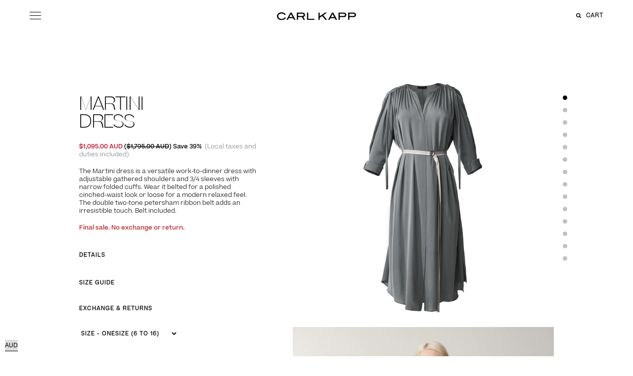

--- FILE ---
content_type: text/html; charset=utf-8
request_url: https://www.carlkapp.com/products/martini-dress-dolphin
body_size: 39034
content:
<!doctype html>
<html lang="en-AU" class="no-js">
  

<script type="text/javascript">
window.dataLayer = window.dataLayer || [];
window.appStart = function(){
window.productPageHandle = function(){
var productName = "Martini Dress";
var productId = "6554496401490";
var productPrice = "1,095.00";
var productBrand = "Carl Kapp";
var productCollection = "All Styles";
var productType = "Dresses";
var productSku = "620441";
var productVariantId = "42086249463890";
var productVariantTitle = "Onesize (6 to 16) / Dolphin";
window.dataLayer.push({
event: "analyzify_productDetail",
productId: productId,
productName: productName,
productPrice: productPrice,
productBrand: productBrand,
productCategory: productCollection,
productType: productType,
productSku: productSku,
productVariantId: productVariantId,
productVariantTitle: productVariantTitle,
currency: "AUD",
});
};
window.allPageHandle = function(){
window.dataLayer.push({
event: "ga4kit_info",
contentGroup: "product",

userType: "visitor",

});
};
allPageHandle();

productPageHandle();


}
appStart();
</script>

<head>

<!-- Global site tag (gtag.js) - Google Ads: 829509186 -->
<script async src="https://www.googletagmanager.com/gtag/js?id=AW-829509186"></script>
<script>
  window.dataLayer = window.dataLayer || [];
  function gtag(){dataLayer.push(arguments);}
  gtag('js', new Date());

  gtag('config', 'AW-829509186');
</script>
<!-- Google Tag Manager -->
<script>(function(w,d,s,l,i){w[l]=w[l]||[];w[l].push({'gtm.start':
new Date().getTime(),event:'gtm.js'});var f=d.getElementsByTagName(s)[0],
j=d.createElement(s),dl=l!='dataLayer'?'&l='+l:'';j.async=true;j.src=
'https://www.googletagmanager.com/gtm.js?id='+i+dl;f.parentNode.insertBefore(j,f);
})(window,document,'script','dataLayer','GTM-MJHT3GF');</script>
<!-- End Google Tag Manager -->

	
  		<title>Martini dress Dolphin</title><meta charset="utf-8">
	<meta http-equiv="X-UA-Compatible" content="IE=edge,chrome=1">
	<meta name="description" content="The Martini dress is a versatile work-to-dinner dress with adjustable gathered shoulders and 3/4 sleeves with narrow folded cuffs. Wear it belted for a polished cinched-waist look or loose for a modern relaxed feel. The double two-tone petersham ribbon belt adds an irresistible touch. Belt included. Final sale. No exch">
	<link rel="canonical" href="https://www.carlkapp.com/products/martini-dress-dolphin"><meta name="format-detection" content="telephone=no">
	<meta name="viewport" content="width=device-width,initial-scale=1,shrink-to-fit=no">
	<meta name="msapplication-TileColor" content="#da532c">
	<meta name="msapplication-config" content="//www.carlkapp.com/cdn/shop/t/7/assets/browserconfig.xml?v=179440881646196815051622522297">
	<meta name="theme-color" content="#ffffff">
	<link rel="apple-touch-icon" sizes="180x180" href="//www.carlkapp.com/cdn/shop/t/7/assets/apple-touch-icon.png?v=128912228829324642641622522287">
	<link rel="icon" type="image/png" sizes="32x32" href="//www.carlkapp.com/cdn/shop/t/7/assets/favicon-32x32.png?v=85602813698071306061622522301">
	<link rel="icon" type="image/png" sizes="16x16" href="//www.carlkapp.com/cdn/shop/t/7/assets/favicon-16x16.png?v=34262707074929783961622522300">
	<link rel="manifest" href="//www.carlkapp.com/cdn/shop/t/7/assets/site.webmanifest?v=59613577019158002531622522306">
	<link rel="mask-icon" href="//www.carlkapp.com/cdn/shop/t/7/assets/safari-pinned-tab.svg?v=36757985663640761281622522306" color="#5bbad5">
	<link rel="shortcut icon" href="//www.carlkapp.com/cdn/shop/t/7/assets/favicon.ico?v=15980490411930848571622522301">
	<script src="//www.carlkapp.com/cdn/shop/t/7/assets/jquery-3.4.1.min.js?v=81049236547974671631622522303" type="text/javascript"></script>
	<script>
		jQuery('html').removeClass('no-js');
	</script>
	<link href="//www.carlkapp.com/cdn/shop/t/7/assets/application.scss.css?v=42317212660386361861732009860" rel="stylesheet" type="text/css" media="all" />
	<script src="//www.carlkapp.com/cdn/shop/t/7/assets/application.js?v=114153285751757079701622522288" type="text/javascript"></script>
	
 		<link href="//www.carlkapp.com/cdn/shop/t/7/assets/swiper-bundle.min.css?v=165257957512561714231622522308" rel="stylesheet" type="text/css" media="all" />
		<script src="//www.carlkapp.com/cdn/shop/t/7/assets/swiper-bundle.min.js?v=106903897305343347601622522309" type="text/javascript"></script>
	
	<script>window.performance && window.performance.mark && window.performance.mark('shopify.content_for_header.start');</script><meta name="google-site-verification" content="87LvshYpkD2fYi0tULtL10RBHXT6R7Pe-cZguwxckzE">
<meta name="google-site-verification" content="5V63PQwuWRtJayUsDuxcJKBmdHCVwwMJ9NXq6OpAu8Y">
<meta name="google-site-verification" content="xomQ9dyEdBeKjaOSL8BGr7kRMfv7v3p-ZzH-s6V0XVs">
<meta id="shopify-digital-wallet" name="shopify-digital-wallet" content="/8011317330/digital_wallets/dialog">
<meta name="shopify-checkout-api-token" content="8741fc0e83624d89fbe45b26eed12767">
<meta id="in-context-paypal-metadata" data-shop-id="8011317330" data-venmo-supported="false" data-environment="production" data-locale="en_US" data-paypal-v4="true" data-currency="AUD">
<link rel="alternate" type="application/json+oembed" href="https://www.carlkapp.com/products/martini-dress-dolphin.oembed">
<script async="async" src="/checkouts/internal/preloads.js?locale=en-AU"></script>
<link rel="preconnect" href="https://shop.app" crossorigin="anonymous">
<script async="async" src="https://shop.app/checkouts/internal/preloads.js?locale=en-AU&shop_id=8011317330" crossorigin="anonymous"></script>
<script id="apple-pay-shop-capabilities" type="application/json">{"shopId":8011317330,"countryCode":"AU","currencyCode":"AUD","merchantCapabilities":["supports3DS"],"merchantId":"gid:\/\/shopify\/Shop\/8011317330","merchantName":"CARL KAPP","requiredBillingContactFields":["postalAddress","email","phone"],"requiredShippingContactFields":["postalAddress","email","phone"],"shippingType":"shipping","supportedNetworks":["visa","masterCard","amex","jcb"],"total":{"type":"pending","label":"CARL KAPP","amount":"1.00"},"shopifyPaymentsEnabled":true,"supportsSubscriptions":true}</script>
<script id="shopify-features" type="application/json">{"accessToken":"8741fc0e83624d89fbe45b26eed12767","betas":["rich-media-storefront-analytics"],"domain":"www.carlkapp.com","predictiveSearch":true,"shopId":8011317330,"locale":"en"}</script>
<script>var Shopify = Shopify || {};
Shopify.shop = "carl-kapp-fashion.myshopify.com";
Shopify.locale = "en";
Shopify.currency = {"active":"AUD","rate":"1.0"};
Shopify.country = "AU";
Shopify.theme = {"name":"Megaphone - CRO 1.0  ","id":120345854034,"schema_name":"Carl Kapp","schema_version":"1.0.0","theme_store_id":null,"role":"main"};
Shopify.theme.handle = "null";
Shopify.theme.style = {"id":null,"handle":null};
Shopify.cdnHost = "www.carlkapp.com/cdn";
Shopify.routes = Shopify.routes || {};
Shopify.routes.root = "/";</script>
<script type="module">!function(o){(o.Shopify=o.Shopify||{}).modules=!0}(window);</script>
<script>!function(o){function n(){var o=[];function n(){o.push(Array.prototype.slice.apply(arguments))}return n.q=o,n}var t=o.Shopify=o.Shopify||{};t.loadFeatures=n(),t.autoloadFeatures=n()}(window);</script>
<script>
  window.ShopifyPay = window.ShopifyPay || {};
  window.ShopifyPay.apiHost = "shop.app\/pay";
  window.ShopifyPay.redirectState = null;
</script>
<script id="shop-js-analytics" type="application/json">{"pageType":"product"}</script>
<script defer="defer" async type="module" src="//www.carlkapp.com/cdn/shopifycloud/shop-js/modules/v2/client.init-shop-cart-sync_CG-L-Qzi.en.esm.js"></script>
<script defer="defer" async type="module" src="//www.carlkapp.com/cdn/shopifycloud/shop-js/modules/v2/chunk.common_B8yXDTDb.esm.js"></script>
<script type="module">
  await import("//www.carlkapp.com/cdn/shopifycloud/shop-js/modules/v2/client.init-shop-cart-sync_CG-L-Qzi.en.esm.js");
await import("//www.carlkapp.com/cdn/shopifycloud/shop-js/modules/v2/chunk.common_B8yXDTDb.esm.js");

  window.Shopify.SignInWithShop?.initShopCartSync?.({"fedCMEnabled":true,"windoidEnabled":true});

</script>
<script>
  window.Shopify = window.Shopify || {};
  if (!window.Shopify.featureAssets) window.Shopify.featureAssets = {};
  window.Shopify.featureAssets['shop-js'] = {"shop-cart-sync":["modules/v2/client.shop-cart-sync_C7TtgCZT.en.esm.js","modules/v2/chunk.common_B8yXDTDb.esm.js"],"shop-button":["modules/v2/client.shop-button_aOcg-RjH.en.esm.js","modules/v2/chunk.common_B8yXDTDb.esm.js"],"init-shop-email-lookup-coordinator":["modules/v2/client.init-shop-email-lookup-coordinator_D-37GF_a.en.esm.js","modules/v2/chunk.common_B8yXDTDb.esm.js"],"init-fed-cm":["modules/v2/client.init-fed-cm_DGh7x7ZX.en.esm.js","modules/v2/chunk.common_B8yXDTDb.esm.js"],"init-windoid":["modules/v2/client.init-windoid_C5PxDKWE.en.esm.js","modules/v2/chunk.common_B8yXDTDb.esm.js"],"shop-toast-manager":["modules/v2/client.shop-toast-manager_BmSBWum3.en.esm.js","modules/v2/chunk.common_B8yXDTDb.esm.js"],"shop-cash-offers":["modules/v2/client.shop-cash-offers_DkchToOx.en.esm.js","modules/v2/chunk.common_B8yXDTDb.esm.js","modules/v2/chunk.modal_dvVUSHam.esm.js"],"init-shop-cart-sync":["modules/v2/client.init-shop-cart-sync_CG-L-Qzi.en.esm.js","modules/v2/chunk.common_B8yXDTDb.esm.js"],"avatar":["modules/v2/client.avatar_BTnouDA3.en.esm.js"],"shop-login-button":["modules/v2/client.shop-login-button_DrVPCwAQ.en.esm.js","modules/v2/chunk.common_B8yXDTDb.esm.js","modules/v2/chunk.modal_dvVUSHam.esm.js"],"pay-button":["modules/v2/client.pay-button_Cw45D1uM.en.esm.js","modules/v2/chunk.common_B8yXDTDb.esm.js"],"init-customer-accounts":["modules/v2/client.init-customer-accounts_BNYsaOzg.en.esm.js","modules/v2/client.shop-login-button_DrVPCwAQ.en.esm.js","modules/v2/chunk.common_B8yXDTDb.esm.js","modules/v2/chunk.modal_dvVUSHam.esm.js"],"checkout-modal":["modules/v2/client.checkout-modal_NoX7b1qq.en.esm.js","modules/v2/chunk.common_B8yXDTDb.esm.js","modules/v2/chunk.modal_dvVUSHam.esm.js"],"init-customer-accounts-sign-up":["modules/v2/client.init-customer-accounts-sign-up_pIEGEpjr.en.esm.js","modules/v2/client.shop-login-button_DrVPCwAQ.en.esm.js","modules/v2/chunk.common_B8yXDTDb.esm.js","modules/v2/chunk.modal_dvVUSHam.esm.js"],"init-shop-for-new-customer-accounts":["modules/v2/client.init-shop-for-new-customer-accounts_BIu2e6le.en.esm.js","modules/v2/client.shop-login-button_DrVPCwAQ.en.esm.js","modules/v2/chunk.common_B8yXDTDb.esm.js","modules/v2/chunk.modal_dvVUSHam.esm.js"],"shop-follow-button":["modules/v2/client.shop-follow-button_B6YY9G4U.en.esm.js","modules/v2/chunk.common_B8yXDTDb.esm.js","modules/v2/chunk.modal_dvVUSHam.esm.js"],"lead-capture":["modules/v2/client.lead-capture_o2hOda6W.en.esm.js","modules/v2/chunk.common_B8yXDTDb.esm.js","modules/v2/chunk.modal_dvVUSHam.esm.js"],"shop-login":["modules/v2/client.shop-login_DA8-MZ-E.en.esm.js","modules/v2/chunk.common_B8yXDTDb.esm.js","modules/v2/chunk.modal_dvVUSHam.esm.js"],"payment-terms":["modules/v2/client.payment-terms_BFsudFhJ.en.esm.js","modules/v2/chunk.common_B8yXDTDb.esm.js","modules/v2/chunk.modal_dvVUSHam.esm.js"]};
</script>
<script>(function() {
  var isLoaded = false;
  function asyncLoad() {
    if (isLoaded) return;
    isLoaded = true;
    var urls = ["https:\/\/static.klaviyo.com\/onsite\/js\/RR5nB3\/klaviyo.js?company_id=RR5nB3\u0026shop=carl-kapp-fashion.myshopify.com","\/\/cdn.shopify.com\/proxy\/7dce6c53d36f3ef510b47c9d32da8fda1a8f3afbc3d026ff3ec2240f45454a43\/d1639lhkj5l89m.cloudfront.net\/js\/storefront\/uppromote.js?shop=carl-kapp-fashion.myshopify.com\u0026sp-cache-control=cHVibGljLCBtYXgtYWdlPTkwMA"];
    for (var i = 0; i < urls.length; i++) {
      var s = document.createElement('script');
      s.type = 'text/javascript';
      s.async = true;
      s.src = urls[i];
      var x = document.getElementsByTagName('script')[0];
      x.parentNode.insertBefore(s, x);
    }
  };
  if(window.attachEvent) {
    window.attachEvent('onload', asyncLoad);
  } else {
    window.addEventListener('load', asyncLoad, false);
  }
})();</script>
<script id="__st">var __st={"a":8011317330,"offset":39600,"reqid":"7de378f8-481e-4bee-a74f-68e02086ec4a-1768002743","pageurl":"www.carlkapp.com\/products\/martini-dress-dolphin","u":"2c3794fc2872","p":"product","rtyp":"product","rid":6554496401490};</script>
<script>window.ShopifyPaypalV4VisibilityTracking = true;</script>
<script id="captcha-bootstrap">!function(){'use strict';const t='contact',e='account',n='new_comment',o=[[t,t],['blogs',n],['comments',n],[t,'customer']],c=[[e,'customer_login'],[e,'guest_login'],[e,'recover_customer_password'],[e,'create_customer']],r=t=>t.map((([t,e])=>`form[action*='/${t}']:not([data-nocaptcha='true']) input[name='form_type'][value='${e}']`)).join(','),a=t=>()=>t?[...document.querySelectorAll(t)].map((t=>t.form)):[];function s(){const t=[...o],e=r(t);return a(e)}const i='password',u='form_key',d=['recaptcha-v3-token','g-recaptcha-response','h-captcha-response',i],f=()=>{try{return window.sessionStorage}catch{return}},m='__shopify_v',_=t=>t.elements[u];function p(t,e,n=!1){try{const o=window.sessionStorage,c=JSON.parse(o.getItem(e)),{data:r}=function(t){const{data:e,action:n}=t;return t[m]||n?{data:e,action:n}:{data:t,action:n}}(c);for(const[e,n]of Object.entries(r))t.elements[e]&&(t.elements[e].value=n);n&&o.removeItem(e)}catch(o){console.error('form repopulation failed',{error:o})}}const l='form_type',E='cptcha';function T(t){t.dataset[E]=!0}const w=window,h=w.document,L='Shopify',v='ce_forms',y='captcha';let A=!1;((t,e)=>{const n=(g='f06e6c50-85a8-45c8-87d0-21a2b65856fe',I='https://cdn.shopify.com/shopifycloud/storefront-forms-hcaptcha/ce_storefront_forms_captcha_hcaptcha.v1.5.2.iife.js',D={infoText:'Protected by hCaptcha',privacyText:'Privacy',termsText:'Terms'},(t,e,n)=>{const o=w[L][v],c=o.bindForm;if(c)return c(t,g,e,D).then(n);var r;o.q.push([[t,g,e,D],n]),r=I,A||(h.body.append(Object.assign(h.createElement('script'),{id:'captcha-provider',async:!0,src:r})),A=!0)});var g,I,D;w[L]=w[L]||{},w[L][v]=w[L][v]||{},w[L][v].q=[],w[L][y]=w[L][y]||{},w[L][y].protect=function(t,e){n(t,void 0,e),T(t)},Object.freeze(w[L][y]),function(t,e,n,w,h,L){const[v,y,A,g]=function(t,e,n){const i=e?o:[],u=t?c:[],d=[...i,...u],f=r(d),m=r(i),_=r(d.filter((([t,e])=>n.includes(e))));return[a(f),a(m),a(_),s()]}(w,h,L),I=t=>{const e=t.target;return e instanceof HTMLFormElement?e:e&&e.form},D=t=>v().includes(t);t.addEventListener('submit',(t=>{const e=I(t);if(!e)return;const n=D(e)&&!e.dataset.hcaptchaBound&&!e.dataset.recaptchaBound,o=_(e),c=g().includes(e)&&(!o||!o.value);(n||c)&&t.preventDefault(),c&&!n&&(function(t){try{if(!f())return;!function(t){const e=f();if(!e)return;const n=_(t);if(!n)return;const o=n.value;o&&e.removeItem(o)}(t);const e=Array.from(Array(32),(()=>Math.random().toString(36)[2])).join('');!function(t,e){_(t)||t.append(Object.assign(document.createElement('input'),{type:'hidden',name:u})),t.elements[u].value=e}(t,e),function(t,e){const n=f();if(!n)return;const o=[...t.querySelectorAll(`input[type='${i}']`)].map((({name:t})=>t)),c=[...d,...o],r={};for(const[a,s]of new FormData(t).entries())c.includes(a)||(r[a]=s);n.setItem(e,JSON.stringify({[m]:1,action:t.action,data:r}))}(t,e)}catch(e){console.error('failed to persist form',e)}}(e),e.submit())}));const S=(t,e)=>{t&&!t.dataset[E]&&(n(t,e.some((e=>e===t))),T(t))};for(const o of['focusin','change'])t.addEventListener(o,(t=>{const e=I(t);D(e)&&S(e,y())}));const B=e.get('form_key'),M=e.get(l),P=B&&M;t.addEventListener('DOMContentLoaded',(()=>{const t=y();if(P)for(const e of t)e.elements[l].value===M&&p(e,B);[...new Set([...A(),...v().filter((t=>'true'===t.dataset.shopifyCaptcha))])].forEach((e=>S(e,t)))}))}(h,new URLSearchParams(w.location.search),n,t,e,['guest_login'])})(!0,!0)}();</script>
<script integrity="sha256-4kQ18oKyAcykRKYeNunJcIwy7WH5gtpwJnB7kiuLZ1E=" data-source-attribution="shopify.loadfeatures" defer="defer" src="//www.carlkapp.com/cdn/shopifycloud/storefront/assets/storefront/load_feature-a0a9edcb.js" crossorigin="anonymous"></script>
<script crossorigin="anonymous" defer="defer" src="//www.carlkapp.com/cdn/shopifycloud/storefront/assets/shopify_pay/storefront-65b4c6d7.js?v=20250812"></script>
<script data-source-attribution="shopify.dynamic_checkout.dynamic.init">var Shopify=Shopify||{};Shopify.PaymentButton=Shopify.PaymentButton||{isStorefrontPortableWallets:!0,init:function(){window.Shopify.PaymentButton.init=function(){};var t=document.createElement("script");t.src="https://www.carlkapp.com/cdn/shopifycloud/portable-wallets/latest/portable-wallets.en.js",t.type="module",document.head.appendChild(t)}};
</script>
<script data-source-attribution="shopify.dynamic_checkout.buyer_consent">
  function portableWalletsHideBuyerConsent(e){var t=document.getElementById("shopify-buyer-consent"),n=document.getElementById("shopify-subscription-policy-button");t&&n&&(t.classList.add("hidden"),t.setAttribute("aria-hidden","true"),n.removeEventListener("click",e))}function portableWalletsShowBuyerConsent(e){var t=document.getElementById("shopify-buyer-consent"),n=document.getElementById("shopify-subscription-policy-button");t&&n&&(t.classList.remove("hidden"),t.removeAttribute("aria-hidden"),n.addEventListener("click",e))}window.Shopify?.PaymentButton&&(window.Shopify.PaymentButton.hideBuyerConsent=portableWalletsHideBuyerConsent,window.Shopify.PaymentButton.showBuyerConsent=portableWalletsShowBuyerConsent);
</script>
<script data-source-attribution="shopify.dynamic_checkout.cart.bootstrap">document.addEventListener("DOMContentLoaded",(function(){function t(){return document.querySelector("shopify-accelerated-checkout-cart, shopify-accelerated-checkout")}if(t())Shopify.PaymentButton.init();else{new MutationObserver((function(e,n){t()&&(Shopify.PaymentButton.init(),n.disconnect())})).observe(document.body,{childList:!0,subtree:!0})}}));
</script>
<link id="shopify-accelerated-checkout-styles" rel="stylesheet" media="screen" href="https://www.carlkapp.com/cdn/shopifycloud/portable-wallets/latest/accelerated-checkout-backwards-compat.css" crossorigin="anonymous">
<style id="shopify-accelerated-checkout-cart">
        #shopify-buyer-consent {
  margin-top: 1em;
  display: inline-block;
  width: 100%;
}

#shopify-buyer-consent.hidden {
  display: none;
}

#shopify-subscription-policy-button {
  background: none;
  border: none;
  padding: 0;
  text-decoration: underline;
  font-size: inherit;
  cursor: pointer;
}

#shopify-subscription-policy-button::before {
  box-shadow: none;
}

      </style>
<script id="sections-script" data-sections="product-template" defer="defer" src="//www.carlkapp.com/cdn/shop/t/7/compiled_assets/scripts.js?16107"></script>
<script>window.performance && window.performance.mark && window.performance.mark('shopify.content_for_header.end');</script>
<script id="bold-platform-data" type="application/json">
    {
        "shop": {
            "domain": "www.carlkapp.com",
            "permanent_domain": "carl-kapp-fashion.myshopify.com",
            "url": "https://www.carlkapp.com",
            "secure_url": "https://www.carlkapp.com",
            "money_format": "\u003cspan class=money\u003e${{amount}}\u003c\/span\u003e",
            "currency": "AUD"
        },
        "customer": {
            "id": null,
            "tags": null
        },
        "cart": {"note":null,"attributes":{},"original_total_price":0,"total_price":0,"total_discount":0,"total_weight":0.0,"item_count":0,"items":[],"requires_shipping":false,"currency":"AUD","items_subtotal_price":0,"cart_level_discount_applications":[],"checkout_charge_amount":0},
        "template": "product",
        "product": {"id":6554496401490,"title":"Martini Dress","handle":"martini-dress-dolphin","description":"\u003cp class=\"p1\"\u003eThe Martini dress is a versatile work-to-dinner dress with adjustable gathered shoulders and 3\/4 sleeves with narrow folded cuffs. Wear it belted for a polished cinched-waist look or loose for a modern relaxed feel. The double two-tone petersham ribbon belt adds an irresistible touch. Belt included.\u003c\/p\u003e\n\u003cp\u003e\u003cspan style=\"color: rgb(190, 38, 44);\"\u003e\u003cstrong\u003eFinal sale. No exchange or return.\u003c\/strong\u003e\u003c\/span\u003e\u003c\/p\u003e\n\u003c!-- MORE --\u003e\n\u003cp\u003eColour: Dolphin\u003cbr\u003eGarment made in Australia \u003cbr\u003eFabric made in Japan \u003cbr\u003eFabric: 90% silk, 10% elastane\u003cbr\u003eDry clean only\u003cbr\u003eSize 8 model is 178cm tall, Curve model is 178cm tall, size 12.\u003cbr\u003eBoth wearing a same size dress.\u003c\/p\u003e","published_at":"2021-03-19T16:24:33+11:00","created_at":"2021-03-19T15:39:05+11:00","vendor":"Carl Kapp","type":"Dresses","tags":["Holiday","spo-cs-disabled","spo-default","spo-disabled","spo-notify-me-disabled"],"price":109500,"price_min":109500,"price_max":109500,"available":true,"price_varies":false,"compare_at_price":179500,"compare_at_price_min":179500,"compare_at_price_max":179500,"compare_at_price_varies":false,"variants":[{"id":42086249463890,"title":"Onesize (6 to 16) \/ Dolphin","option1":"Onesize (6 to 16)","option2":"Dolphin","option3":null,"sku":"620441","requires_shipping":true,"taxable":true,"featured_image":{"id":27976670347346,"product_id":6554496401490,"position":1,"created_at":"2021-03-19T15:40:35+11:00","updated_at":"2025-07-09T11:06:53+10:00","alt":null,"width":1280,"height":1920,"src":"\/\/www.carlkapp.com\/cdn\/shop\/products\/MartiniDressDolphin.png?v=1752023213","variant_ids":[42086249463890]},"available":true,"name":"Martini Dress - Onesize (6 to 16) \/ Dolphin","public_title":"Onesize (6 to 16) \/ Dolphin","options":["Onesize (6 to 16)","Dolphin"],"price":109500,"weight":300,"compare_at_price":179500,"inventory_management":"shopify","barcode":null,"featured_media":{"alt":null,"id":20297591357522,"position":1,"preview_image":{"aspect_ratio":0.667,"height":1920,"width":1280,"src":"\/\/www.carlkapp.com\/cdn\/shop\/products\/MartiniDressDolphin.png?v=1752023213"}},"requires_selling_plan":false,"selling_plan_allocations":[]}],"images":["\/\/www.carlkapp.com\/cdn\/shop\/products\/MartiniDressDolphin.png?v=1752023213","\/\/www.carlkapp.com\/cdn\/shop\/products\/MartiniDressDolphin-1_b1f69729-798a-4054-ac6a-97b8512bde62.jpg?v=1752023213","\/\/www.carlkapp.com\/cdn\/shop\/products\/MartiniDressDolphin-5.jpg?v=1752023214","\/\/www.carlkapp.com\/cdn\/shop\/products\/CKLogoforVIDEO_adf5cf79-2350-42e8-bf70-834a09e5ddcf.jpg?v=1752023214","\/\/www.carlkapp.com\/cdn\/shop\/products\/MartiniDressDolphin-8.jpg?v=1752023214","\/\/www.carlkapp.com\/cdn\/shop\/products\/MartiniDressDolphin-4.jpg?v=1752023214","\/\/www.carlkapp.com\/cdn\/shop\/products\/MartiniDressDolphin-9.jpg?v=1752023214","\/\/www.carlkapp.com\/cdn\/shop\/products\/MartiniDressDolphin-6.jpg?v=1752023214","\/\/www.carlkapp.com\/cdn\/shop\/products\/MartiniDressDolphin-7.jpg?v=1752023214","\/\/www.carlkapp.com\/cdn\/shop\/products\/CKLogoforVIDEO_ea9e414f-a318-46eb-a431-0e5110cfad51.jpg?v=1752023214","\/\/www.carlkapp.com\/cdn\/shop\/products\/MartiniDressDolphin-10.jpg?v=1752023214","\/\/www.carlkapp.com\/cdn\/shop\/products\/MartiniDressDolphin-11.jpg?v=1752023215","\/\/www.carlkapp.com\/cdn\/shop\/products\/MartiniDressDolphin-12.jpg?v=1752023215","\/\/www.carlkapp.com\/cdn\/shop\/products\/MartiniDressDolphin-13.jpg?v=1752023215"],"featured_image":"\/\/www.carlkapp.com\/cdn\/shop\/products\/MartiniDressDolphin.png?v=1752023213","options":["Size","Color"],"media":[{"alt":null,"id":20297591357522,"position":1,"preview_image":{"aspect_ratio":0.667,"height":1920,"width":1280,"src":"\/\/www.carlkapp.com\/cdn\/shop\/products\/MartiniDressDolphin.png?v=1752023213"},"aspect_ratio":0.667,"height":1920,"media_type":"image","src":"\/\/www.carlkapp.com\/cdn\/shop\/products\/MartiniDressDolphin.png?v=1752023213","width":1280},{"alt":null,"id":20313640370258,"position":2,"preview_image":{"aspect_ratio":0.667,"height":1920,"width":1280,"src":"\/\/www.carlkapp.com\/cdn\/shop\/products\/MartiniDressDolphin-1_b1f69729-798a-4054-ac6a-97b8512bde62.jpg?v=1752023213"},"aspect_ratio":0.667,"height":1920,"media_type":"image","src":"\/\/www.carlkapp.com\/cdn\/shop\/products\/MartiniDressDolphin-1_b1f69729-798a-4054-ac6a-97b8512bde62.jpg?v=1752023213","width":1280},{"alt":null,"id":20297597059154,"position":3,"preview_image":{"aspect_ratio":0.667,"height":1920,"width":1280,"src":"\/\/www.carlkapp.com\/cdn\/shop\/products\/MartiniDressDolphin-5.jpg?v=1752023214"},"aspect_ratio":0.667,"height":1920,"media_type":"image","src":"\/\/www.carlkapp.com\/cdn\/shop\/products\/MartiniDressDolphin-5.jpg?v=1752023214","width":1280},{"alt":"https:\/\/vimeo.com\/505030330","id":20297594142802,"position":4,"preview_image":{"aspect_ratio":0.667,"height":1080,"width":720,"src":"\/\/www.carlkapp.com\/cdn\/shop\/products\/CKLogoforVIDEO_adf5cf79-2350-42e8-bf70-834a09e5ddcf.jpg?v=1752023214"},"aspect_ratio":0.667,"height":1080,"media_type":"image","src":"\/\/www.carlkapp.com\/cdn\/shop\/products\/CKLogoforVIDEO_adf5cf79-2350-42e8-bf70-834a09e5ddcf.jpg?v=1752023214","width":720},{"alt":null,"id":20297597157458,"position":5,"preview_image":{"aspect_ratio":0.667,"height":1920,"width":1280,"src":"\/\/www.carlkapp.com\/cdn\/shop\/products\/MartiniDressDolphin-8.jpg?v=1752023214"},"aspect_ratio":0.667,"height":1920,"media_type":"image","src":"\/\/www.carlkapp.com\/cdn\/shop\/products\/MartiniDressDolphin-8.jpg?v=1752023214","width":1280},{"alt":null,"id":20297597026386,"position":6,"preview_image":{"aspect_ratio":0.667,"height":1920,"width":1280,"src":"\/\/www.carlkapp.com\/cdn\/shop\/products\/MartiniDressDolphin-4.jpg?v=1752023214"},"aspect_ratio":0.667,"height":1920,"media_type":"image","src":"\/\/www.carlkapp.com\/cdn\/shop\/products\/MartiniDressDolphin-4.jpg?v=1752023214","width":1280},{"alt":null,"id":20297597190226,"position":7,"preview_image":{"aspect_ratio":0.667,"height":1920,"width":1280,"src":"\/\/www.carlkapp.com\/cdn\/shop\/products\/MartiniDressDolphin-9.jpg?v=1752023214"},"aspect_ratio":0.667,"height":1920,"media_type":"image","src":"\/\/www.carlkapp.com\/cdn\/shop\/products\/MartiniDressDolphin-9.jpg?v=1752023214","width":1280},{"alt":null,"id":20297597091922,"position":8,"preview_image":{"aspect_ratio":0.667,"height":1920,"width":1280,"src":"\/\/www.carlkapp.com\/cdn\/shop\/products\/MartiniDressDolphin-6.jpg?v=1752023214"},"aspect_ratio":0.667,"height":1920,"media_type":"image","src":"\/\/www.carlkapp.com\/cdn\/shop\/products\/MartiniDressDolphin-6.jpg?v=1752023214","width":1280},{"alt":null,"id":20297597124690,"position":9,"preview_image":{"aspect_ratio":0.667,"height":1920,"width":1280,"src":"\/\/www.carlkapp.com\/cdn\/shop\/products\/MartiniDressDolphin-7.jpg?v=1752023214"},"aspect_ratio":0.667,"height":1920,"media_type":"image","src":"\/\/www.carlkapp.com\/cdn\/shop\/products\/MartiniDressDolphin-7.jpg?v=1752023214","width":1280},{"alt":"https:\/\/vimeo.com\/505030398","id":20297599058002,"position":10,"preview_image":{"aspect_ratio":0.667,"height":1080,"width":720,"src":"\/\/www.carlkapp.com\/cdn\/shop\/products\/CKLogoforVIDEO_ea9e414f-a318-46eb-a431-0e5110cfad51.jpg?v=1752023214"},"aspect_ratio":0.667,"height":1080,"media_type":"image","src":"\/\/www.carlkapp.com\/cdn\/shop\/products\/CKLogoforVIDEO_ea9e414f-a318-46eb-a431-0e5110cfad51.jpg?v=1752023214","width":720},{"alt":null,"id":20297599254610,"position":11,"preview_image":{"aspect_ratio":0.667,"height":1920,"width":1280,"src":"\/\/www.carlkapp.com\/cdn\/shop\/products\/MartiniDressDolphin-10.jpg?v=1752023214"},"aspect_ratio":0.667,"height":1920,"media_type":"image","src":"\/\/www.carlkapp.com\/cdn\/shop\/products\/MartiniDressDolphin-10.jpg?v=1752023214","width":1280},{"alt":null,"id":20297599287378,"position":12,"preview_image":{"aspect_ratio":0.667,"height":1920,"width":1280,"src":"\/\/www.carlkapp.com\/cdn\/shop\/products\/MartiniDressDolphin-11.jpg?v=1752023215"},"aspect_ratio":0.667,"height":1920,"media_type":"image","src":"\/\/www.carlkapp.com\/cdn\/shop\/products\/MartiniDressDolphin-11.jpg?v=1752023215","width":1280},{"alt":null,"id":20297599320146,"position":13,"preview_image":{"aspect_ratio":0.667,"height":1920,"width":1280,"src":"\/\/www.carlkapp.com\/cdn\/shop\/products\/MartiniDressDolphin-12.jpg?v=1752023215"},"aspect_ratio":0.667,"height":1920,"media_type":"image","src":"\/\/www.carlkapp.com\/cdn\/shop\/products\/MartiniDressDolphin-12.jpg?v=1752023215","width":1280},{"alt":null,"id":20297599352914,"position":14,"preview_image":{"aspect_ratio":0.667,"height":1920,"width":1280,"src":"\/\/www.carlkapp.com\/cdn\/shop\/products\/MartiniDressDolphin-13.jpg?v=1752023215"},"aspect_ratio":0.667,"height":1920,"media_type":"image","src":"\/\/www.carlkapp.com\/cdn\/shop\/products\/MartiniDressDolphin-13.jpg?v=1752023215","width":1280}],"requires_selling_plan":false,"selling_plan_groups":[],"content":"\u003cp class=\"p1\"\u003eThe Martini dress is a versatile work-to-dinner dress with adjustable gathered shoulders and 3\/4 sleeves with narrow folded cuffs. Wear it belted for a polished cinched-waist look or loose for a modern relaxed feel. The double two-tone petersham ribbon belt adds an irresistible touch. Belt included.\u003c\/p\u003e\n\u003cp\u003e\u003cspan style=\"color: rgb(190, 38, 44);\"\u003e\u003cstrong\u003eFinal sale. No exchange or return.\u003c\/strong\u003e\u003c\/span\u003e\u003c\/p\u003e\n\u003c!-- MORE --\u003e\n\u003cp\u003eColour: Dolphin\u003cbr\u003eGarment made in Australia \u003cbr\u003eFabric made in Japan \u003cbr\u003eFabric: 90% silk, 10% elastane\u003cbr\u003eDry clean only\u003cbr\u003eSize 8 model is 178cm tall, Curve model is 178cm tall, size 12.\u003cbr\u003eBoth wearing a same size dress.\u003c\/p\u003e"},
        "collection": null
    }
</script>
<style>
    .money[data-product-id], .money[data-product-handle], .money[data-variant-id], .money[data-line-index], .money[data-cart-total] {
        animation: moneyAnimation 0s 2s forwards;
        visibility: hidden;
    }
    @keyframes moneyAnimation {
        to   { visibility: visible; }
    }
</style>

<script src="https://static.boldcommerce.com/bold-platform/sf/pr.js" type="text/javascript"></script><!-- Header hook for plugins -->
  
	<script type="text/javascript" src="https://cartdrawer.websyms.com/js/function.js"></script>

	<script>var loox_global_hash = '1662184518598';</script><style>.loox-reviews-default { max-width: 1200px; margin: 0 auto; }</style>


<!-- BEGIN app block: shopify://apps/pagefly-page-builder/blocks/app-embed/83e179f7-59a0-4589-8c66-c0dddf959200 -->

<!-- BEGIN app snippet: pagefly-cro-ab-testing-main -->







<script>
  ;(function () {
    const url = new URL(window.location)
    const viewParam = url.searchParams.get('view')
    if (viewParam && viewParam.includes('variant-pf-')) {
      url.searchParams.set('pf_v', viewParam)
      url.searchParams.delete('view')
      window.history.replaceState({}, '', url)
    }
  })()
</script>



<script type='module'>
  
  window.PAGEFLY_CRO = window.PAGEFLY_CRO || {}

  window.PAGEFLY_CRO['data_debug'] = {
    original_template_suffix: "all_products",
    allow_ab_test: false,
    ab_test_start_time: 0,
    ab_test_end_time: 0,
    today_date_time: 1768002744000,
  }
  window.PAGEFLY_CRO['GA4'] = { enabled: false}
</script>

<!-- END app snippet -->








  <script src='https://cdn.shopify.com/extensions/019b6965-ed06-7f85-833a-9283c5c4e872/pagefly-page-builder-212/assets/pagefly-helper.js' defer='defer'></script>

  <script src='https://cdn.shopify.com/extensions/019b6965-ed06-7f85-833a-9283c5c4e872/pagefly-page-builder-212/assets/pagefly-general-helper.js' defer='defer'></script>

  <script src='https://cdn.shopify.com/extensions/019b6965-ed06-7f85-833a-9283c5c4e872/pagefly-page-builder-212/assets/pagefly-snap-slider.js' defer='defer'></script>

  <script src='https://cdn.shopify.com/extensions/019b6965-ed06-7f85-833a-9283c5c4e872/pagefly-page-builder-212/assets/pagefly-slideshow-v3.js' defer='defer'></script>

  <script src='https://cdn.shopify.com/extensions/019b6965-ed06-7f85-833a-9283c5c4e872/pagefly-page-builder-212/assets/pagefly-slideshow-v4.js' defer='defer'></script>

  <script src='https://cdn.shopify.com/extensions/019b6965-ed06-7f85-833a-9283c5c4e872/pagefly-page-builder-212/assets/pagefly-glider.js' defer='defer'></script>

  <script src='https://cdn.shopify.com/extensions/019b6965-ed06-7f85-833a-9283c5c4e872/pagefly-page-builder-212/assets/pagefly-slideshow-v1-v2.js' defer='defer'></script>

  <script src='https://cdn.shopify.com/extensions/019b6965-ed06-7f85-833a-9283c5c4e872/pagefly-page-builder-212/assets/pagefly-product-media.js' defer='defer'></script>

  <script src='https://cdn.shopify.com/extensions/019b6965-ed06-7f85-833a-9283c5c4e872/pagefly-page-builder-212/assets/pagefly-product.js' defer='defer'></script>


<script id='pagefly-helper-data' type='application/json'>
  {
    "page_optimization": {
      "assets_prefetching": false
    },
    "elements_asset_mapper": {
      "Accordion": "https://cdn.shopify.com/extensions/019b6965-ed06-7f85-833a-9283c5c4e872/pagefly-page-builder-212/assets/pagefly-accordion.js",
      "Accordion3": "https://cdn.shopify.com/extensions/019b6965-ed06-7f85-833a-9283c5c4e872/pagefly-page-builder-212/assets/pagefly-accordion3.js",
      "CountDown": "https://cdn.shopify.com/extensions/019b6965-ed06-7f85-833a-9283c5c4e872/pagefly-page-builder-212/assets/pagefly-countdown.js",
      "GMap1": "https://cdn.shopify.com/extensions/019b6965-ed06-7f85-833a-9283c5c4e872/pagefly-page-builder-212/assets/pagefly-gmap.js",
      "GMap2": "https://cdn.shopify.com/extensions/019b6965-ed06-7f85-833a-9283c5c4e872/pagefly-page-builder-212/assets/pagefly-gmap.js",
      "GMapBasicV2": "https://cdn.shopify.com/extensions/019b6965-ed06-7f85-833a-9283c5c4e872/pagefly-page-builder-212/assets/pagefly-gmap.js",
      "GMapAdvancedV2": "https://cdn.shopify.com/extensions/019b6965-ed06-7f85-833a-9283c5c4e872/pagefly-page-builder-212/assets/pagefly-gmap.js",
      "HTML.Video": "https://cdn.shopify.com/extensions/019b6965-ed06-7f85-833a-9283c5c4e872/pagefly-page-builder-212/assets/pagefly-htmlvideo.js",
      "HTML.Video2": "https://cdn.shopify.com/extensions/019b6965-ed06-7f85-833a-9283c5c4e872/pagefly-page-builder-212/assets/pagefly-htmlvideo2.js",
      "HTML.Video3": "https://cdn.shopify.com/extensions/019b6965-ed06-7f85-833a-9283c5c4e872/pagefly-page-builder-212/assets/pagefly-htmlvideo2.js",
      "BackgroundVideo": "https://cdn.shopify.com/extensions/019b6965-ed06-7f85-833a-9283c5c4e872/pagefly-page-builder-212/assets/pagefly-htmlvideo2.js",
      "Instagram": "https://cdn.shopify.com/extensions/019b6965-ed06-7f85-833a-9283c5c4e872/pagefly-page-builder-212/assets/pagefly-instagram.js",
      "Instagram2": "https://cdn.shopify.com/extensions/019b6965-ed06-7f85-833a-9283c5c4e872/pagefly-page-builder-212/assets/pagefly-instagram.js",
      "Insta3": "https://cdn.shopify.com/extensions/019b6965-ed06-7f85-833a-9283c5c4e872/pagefly-page-builder-212/assets/pagefly-instagram3.js",
      "Tabs": "https://cdn.shopify.com/extensions/019b6965-ed06-7f85-833a-9283c5c4e872/pagefly-page-builder-212/assets/pagefly-tab.js",
      "Tabs3": "https://cdn.shopify.com/extensions/019b6965-ed06-7f85-833a-9283c5c4e872/pagefly-page-builder-212/assets/pagefly-tab3.js",
      "ProductBox": "https://cdn.shopify.com/extensions/019b6965-ed06-7f85-833a-9283c5c4e872/pagefly-page-builder-212/assets/pagefly-cart.js",
      "FBPageBox2": "https://cdn.shopify.com/extensions/019b6965-ed06-7f85-833a-9283c5c4e872/pagefly-page-builder-212/assets/pagefly-facebook.js",
      "FBLikeButton2": "https://cdn.shopify.com/extensions/019b6965-ed06-7f85-833a-9283c5c4e872/pagefly-page-builder-212/assets/pagefly-facebook.js",
      "TwitterFeed2": "https://cdn.shopify.com/extensions/019b6965-ed06-7f85-833a-9283c5c4e872/pagefly-page-builder-212/assets/pagefly-twitter.js",
      "Paragraph4": "https://cdn.shopify.com/extensions/019b6965-ed06-7f85-833a-9283c5c4e872/pagefly-page-builder-212/assets/pagefly-paragraph4.js",

      "AliReviews": "https://cdn.shopify.com/extensions/019b6965-ed06-7f85-833a-9283c5c4e872/pagefly-page-builder-212/assets/pagefly-3rd-elements.js",
      "BackInStock": "https://cdn.shopify.com/extensions/019b6965-ed06-7f85-833a-9283c5c4e872/pagefly-page-builder-212/assets/pagefly-3rd-elements.js",
      "GloboBackInStock": "https://cdn.shopify.com/extensions/019b6965-ed06-7f85-833a-9283c5c4e872/pagefly-page-builder-212/assets/pagefly-3rd-elements.js",
      "GrowaveWishlist": "https://cdn.shopify.com/extensions/019b6965-ed06-7f85-833a-9283c5c4e872/pagefly-page-builder-212/assets/pagefly-3rd-elements.js",
      "InfiniteOptionsShopPad": "https://cdn.shopify.com/extensions/019b6965-ed06-7f85-833a-9283c5c4e872/pagefly-page-builder-212/assets/pagefly-3rd-elements.js",
      "InkybayProductPersonalizer": "https://cdn.shopify.com/extensions/019b6965-ed06-7f85-833a-9283c5c4e872/pagefly-page-builder-212/assets/pagefly-3rd-elements.js",
      "LimeSpot": "https://cdn.shopify.com/extensions/019b6965-ed06-7f85-833a-9283c5c4e872/pagefly-page-builder-212/assets/pagefly-3rd-elements.js",
      "Loox": "https://cdn.shopify.com/extensions/019b6965-ed06-7f85-833a-9283c5c4e872/pagefly-page-builder-212/assets/pagefly-3rd-elements.js",
      "Opinew": "https://cdn.shopify.com/extensions/019b6965-ed06-7f85-833a-9283c5c4e872/pagefly-page-builder-212/assets/pagefly-3rd-elements.js",
      "Powr": "https://cdn.shopify.com/extensions/019b6965-ed06-7f85-833a-9283c5c4e872/pagefly-page-builder-212/assets/pagefly-3rd-elements.js",
      "ProductReviews": "https://cdn.shopify.com/extensions/019b6965-ed06-7f85-833a-9283c5c4e872/pagefly-page-builder-212/assets/pagefly-3rd-elements.js",
      "PushOwl": "https://cdn.shopify.com/extensions/019b6965-ed06-7f85-833a-9283c5c4e872/pagefly-page-builder-212/assets/pagefly-3rd-elements.js",
      "ReCharge": "https://cdn.shopify.com/extensions/019b6965-ed06-7f85-833a-9283c5c4e872/pagefly-page-builder-212/assets/pagefly-3rd-elements.js",
      "Rivyo": "https://cdn.shopify.com/extensions/019b6965-ed06-7f85-833a-9283c5c4e872/pagefly-page-builder-212/assets/pagefly-3rd-elements.js",
      "TrackingMore": "https://cdn.shopify.com/extensions/019b6965-ed06-7f85-833a-9283c5c4e872/pagefly-page-builder-212/assets/pagefly-3rd-elements.js",
      "Vitals": "https://cdn.shopify.com/extensions/019b6965-ed06-7f85-833a-9283c5c4e872/pagefly-page-builder-212/assets/pagefly-3rd-elements.js",
      "Wiser": "https://cdn.shopify.com/extensions/019b6965-ed06-7f85-833a-9283c5c4e872/pagefly-page-builder-212/assets/pagefly-3rd-elements.js"
    },
    "custom_elements_mapper": {
      "pf-click-action-element": "https://cdn.shopify.com/extensions/019b6965-ed06-7f85-833a-9283c5c4e872/pagefly-page-builder-212/assets/pagefly-click-action-element.js",
      "pf-dialog-element": "https://cdn.shopify.com/extensions/019b6965-ed06-7f85-833a-9283c5c4e872/pagefly-page-builder-212/assets/pagefly-dialog-element.js"
    }
  }
</script>


<!-- END app block --><!-- BEGIN app block: shopify://apps/beast-currency-converter/blocks/doubly/267afa86-a419-4d5b-a61b-556038e7294d -->


	<script>
		var DoublyGlobalCurrency, catchXHR = true, bccAppVersion = 1;
       	var DoublyGlobal = {
			theme : 'no_theme',
			spanClass : 'money',
			cookieName : '_g1564982646',
			ratesUrl :  'https://init.grizzlyapps.com/9e32c84f0db4f7b1eb40c32bdb0bdea9',
			geoUrl : 'https://currency.grizzlyapps.com/83d400c612f9a099fab8f76dcab73a48',
			shopCurrency : 'AUD',
            allowedCurrencies : '["AUD","USD","EUR","GBP","CAD"]',
			countriesJSON : '[]',
			currencyMessage : 'All orders are processed in AUD. While the content of your cart is currently displayed in <span class="selected-currency"></span>, you will checkout using AUD at the most current exchange rate.',
            currencyFormat : 'money_with_currency_format',
			euroFormat : 'amount',
            removeDecimals : 0,
            roundDecimals : 0,
            roundTo : '99',
            autoSwitch : 0,
			showPriceOnHover : 0,
            showCurrencyMessage : false,
			hideConverter : '',
			forceJqueryLoad : false,
			beeketing : true,
			themeScript : '',
			customerScriptBefore : '',
			customerScriptAfter : '',
			debug: false
		};

		<!-- inline script: fixes + various plugin js functions -->
		DoublyGlobal.themeScript = "if(DoublyGlobal.debug) debugger;dbGenericFixes=true; \/* hide generic *\/ if(window.location.href.indexOf('\/checkouts') != -1 || window.location.href.indexOf('\/password') != -1 || window.location.href.indexOf('\/orders') != -1) { const doublyStylesHide = document.createElement('style'); doublyStylesHide.textContent = ` .doubly-float, .doubly-wrapper { display:none !important; } `; document.head.appendChild(doublyStylesHide); } \/* generic code to add money, message, convert with retry *\/ function genericConvert(){ if (typeof doublyAddMessage !== 'undefined') doublyAddMessage(); if (typeof doublyAddMoney !== 'undefined') doublyAddMoney(); DoublyCurrency.convertAll(); initExtraFeatures(); } window.doublyChangeEvent = function(e) { var numRetries = (typeof doublyIntervalTries !== 'undefined' ? doublyIntervalTries : 6); var timeout = (typeof doublyIntervalTime !== 'undefined' ? doublyIntervalTime : 400); clearInterval(window.doublyInterval); \/* quick convert *\/ setTimeout(genericConvert, 50); \/* retry *\/ window.doublyInterval = setInterval(function() { try{ genericConvert(); } catch (e) { clearInterval(window.doublyInterval); } if (numRetries-- <= 0) clearInterval(window.doublyInterval); }, timeout); }; \/* bind events *\/ ['mouseup', 'change', 'input', 'scroll'].forEach(function(event) { document.removeEventListener(event, doublyChangeEvent); document.addEventListener(event, doublyChangeEvent); }); \/* for ajax cart *\/ jQueryGrizzly(document).unbind('ajaxComplete.doublyGenericFix'); jQueryGrizzly(document).bind('ajaxComplete.doublyGenericFix', doublyChangeEvent);";
                DoublyGlobal.addSelect = function(){
                    /* add select in select wrapper or body */  
                    if (jQueryGrizzly('.doubly-wrapper').length>0) { 
                        var doublyWrapper = '.doubly-wrapper';
                    } else if (jQueryGrizzly('.doubly-float').length==0) {
                        var doublyWrapper = '.doubly-float';
                        jQueryGrizzly('body').append('<div class="doubly-float"></div>');
                    }
                    document.querySelectorAll(doublyWrapper).forEach(function(el) {
                        el.insertAdjacentHTML('afterbegin', '<select class="currency-switcher" name="doubly-currencies"><option value="AUD">AUD</option><option value="USD">USD</option><option value="EUR">EUR</option><option value="GBP">GBP</option><option value="CAD">CAD</option></select>');
                    });
                }
		var bbb = "";
	</script>
	
	
	<!-- inline styles -->
	<style> 
		
		
		.layered-currency-switcher{width:auto;float:right;padding:0 0 0 50px;margin:0px;}.layered-currency-switcher li{display:block;float:left;font-size:15px;margin:0px;}.layered-currency-switcher li button.currency-switcher-btn{width:auto;height:auto;margin-bottom:0px;background:#fff;font-family:Arial!important;line-height:18px;border:1px solid #dadada;border-radius:25px;color:#9a9a9a;float:left;font-weight:700;margin-left:-46px;min-width:90px;position:relative;text-align:center;text-decoration:none;padding:10px 11px 10px 49px}.price-on-hover,.price-on-hover-wrapper{font-size:15px!important;line-height:25px!important}.layered-currency-switcher li button.currency-switcher-btn:focus{outline:0;-webkit-outline:none;-moz-outline:none;-o-outline:none}.layered-currency-switcher li button.currency-switcher-btn:hover{background:#ddf6cf;border-color:#a9d092;color:#89b171}.layered-currency-switcher li button.currency-switcher-btn span{display:none}.layered-currency-switcher li button.currency-switcher-btn:first-child{border-radius:25px}.layered-currency-switcher li button.currency-switcher-btn.selected{background:#de4c39;border-color:#de4c39;color:#fff;z-index:99;padding-left:23px!important;padding-right:23px!important}.layered-currency-switcher li button.currency-switcher-btn.selected span{display:inline-block}.doubly,.money{position:relative; font-weight:inherit !important; font-size:inherit !important;text-decoration:inherit !important;}.price-on-hover-wrapper{position:absolute;left:-50%;text-align:center;width:200%;top:110%;z-index:100000000}.price-on-hover{background:#333;border-color:#FFF!important;padding:2px 5px 3px;font-weight:400;border-radius:5px;font-family:Helvetica Neue,Arial;color:#fff;border:0}.price-on-hover:after{content:\"\";position:absolute;left:50%;margin-left:-4px;margin-top:-2px;width:0;height:0;border-bottom:solid 4px #333;border-left:solid 4px transparent;border-right:solid 4px transparent}.doubly-message{margin:5px 0}.doubly-wrapper{float:right}.doubly-float{position:fixed;bottom:10px;left:10px;right:auto;z-index:100000;}select.currency-switcher{margin:0px; position:relative; top:auto;}.price-on-hover { background-color: #333333 !important; color: #FFFFFF !important; } .price-on-hover:after { border-bottom-color: #333333 !important;}
	</style>
	
	<script src="https://cdn.shopify.com/extensions/01997e3d-dbe8-7f57-a70f-4120f12c2b07/currency-54/assets/doubly.js" async data-no-instant></script>



<!-- END app block --><script src="https://cdn.shopify.com/extensions/d1bf9edf-7854-4443-a209-ca363e57e0db/forms-2292/assets/shopify-forms-loader.js" type="text/javascript" defer="defer"></script>
<script src="https://cdn.shopify.com/extensions/019a913b-00c5-784b-b51b-f326e4d04b70/preorder-cli3-21/assets/common.js" type="text/javascript" defer="defer"></script>
<link href="https://cdn.shopify.com/extensions/019a913b-00c5-784b-b51b-f326e4d04b70/preorder-cli3-21/assets/common.css" rel="stylesheet" type="text/css" media="all">
<meta property="og:image" content="https://cdn.shopify.com/s/files/1/0080/1131/7330/products/MartiniDressDolphin.png?v=1752023213" />
<meta property="og:image:secure_url" content="https://cdn.shopify.com/s/files/1/0080/1131/7330/products/MartiniDressDolphin.png?v=1752023213" />
<meta property="og:image:width" content="1280" />
<meta property="og:image:height" content="1920" />
<link href="https://monorail-edge.shopifysvc.com" rel="dns-prefetch">
<script>(function(){if ("sendBeacon" in navigator && "performance" in window) {try {var session_token_from_headers = performance.getEntriesByType('navigation')[0].serverTiming.find(x => x.name == '_s').description;} catch {var session_token_from_headers = undefined;}var session_cookie_matches = document.cookie.match(/_shopify_s=([^;]*)/);var session_token_from_cookie = session_cookie_matches && session_cookie_matches.length === 2 ? session_cookie_matches[1] : "";var session_token = session_token_from_headers || session_token_from_cookie || "";function handle_abandonment_event(e) {var entries = performance.getEntries().filter(function(entry) {return /monorail-edge.shopifysvc.com/.test(entry.name);});if (!window.abandonment_tracked && entries.length === 0) {window.abandonment_tracked = true;var currentMs = Date.now();var navigation_start = performance.timing.navigationStart;var payload = {shop_id: 8011317330,url: window.location.href,navigation_start,duration: currentMs - navigation_start,session_token,page_type: "product"};window.navigator.sendBeacon("https://monorail-edge.shopifysvc.com/v1/produce", JSON.stringify({schema_id: "online_store_buyer_site_abandonment/1.1",payload: payload,metadata: {event_created_at_ms: currentMs,event_sent_at_ms: currentMs}}));}}window.addEventListener('pagehide', handle_abandonment_event);}}());</script>
<script id="web-pixels-manager-setup">(function e(e,d,r,n,o){if(void 0===o&&(o={}),!Boolean(null===(a=null===(i=window.Shopify)||void 0===i?void 0:i.analytics)||void 0===a?void 0:a.replayQueue)){var i,a;window.Shopify=window.Shopify||{};var t=window.Shopify;t.analytics=t.analytics||{};var s=t.analytics;s.replayQueue=[],s.publish=function(e,d,r){return s.replayQueue.push([e,d,r]),!0};try{self.performance.mark("wpm:start")}catch(e){}var l=function(){var e={modern:/Edge?\/(1{2}[4-9]|1[2-9]\d|[2-9]\d{2}|\d{4,})\.\d+(\.\d+|)|Firefox\/(1{2}[4-9]|1[2-9]\d|[2-9]\d{2}|\d{4,})\.\d+(\.\d+|)|Chrom(ium|e)\/(9{2}|\d{3,})\.\d+(\.\d+|)|(Maci|X1{2}).+ Version\/(15\.\d+|(1[6-9]|[2-9]\d|\d{3,})\.\d+)([,.]\d+|)( \(\w+\)|)( Mobile\/\w+|) Safari\/|Chrome.+OPR\/(9{2}|\d{3,})\.\d+\.\d+|(CPU[ +]OS|iPhone[ +]OS|CPU[ +]iPhone|CPU IPhone OS|CPU iPad OS)[ +]+(15[._]\d+|(1[6-9]|[2-9]\d|\d{3,})[._]\d+)([._]\d+|)|Android:?[ /-](13[3-9]|1[4-9]\d|[2-9]\d{2}|\d{4,})(\.\d+|)(\.\d+|)|Android.+Firefox\/(13[5-9]|1[4-9]\d|[2-9]\d{2}|\d{4,})\.\d+(\.\d+|)|Android.+Chrom(ium|e)\/(13[3-9]|1[4-9]\d|[2-9]\d{2}|\d{4,})\.\d+(\.\d+|)|SamsungBrowser\/([2-9]\d|\d{3,})\.\d+/,legacy:/Edge?\/(1[6-9]|[2-9]\d|\d{3,})\.\d+(\.\d+|)|Firefox\/(5[4-9]|[6-9]\d|\d{3,})\.\d+(\.\d+|)|Chrom(ium|e)\/(5[1-9]|[6-9]\d|\d{3,})\.\d+(\.\d+|)([\d.]+$|.*Safari\/(?![\d.]+ Edge\/[\d.]+$))|(Maci|X1{2}).+ Version\/(10\.\d+|(1[1-9]|[2-9]\d|\d{3,})\.\d+)([,.]\d+|)( \(\w+\)|)( Mobile\/\w+|) Safari\/|Chrome.+OPR\/(3[89]|[4-9]\d|\d{3,})\.\d+\.\d+|(CPU[ +]OS|iPhone[ +]OS|CPU[ +]iPhone|CPU IPhone OS|CPU iPad OS)[ +]+(10[._]\d+|(1[1-9]|[2-9]\d|\d{3,})[._]\d+)([._]\d+|)|Android:?[ /-](13[3-9]|1[4-9]\d|[2-9]\d{2}|\d{4,})(\.\d+|)(\.\d+|)|Mobile Safari.+OPR\/([89]\d|\d{3,})\.\d+\.\d+|Android.+Firefox\/(13[5-9]|1[4-9]\d|[2-9]\d{2}|\d{4,})\.\d+(\.\d+|)|Android.+Chrom(ium|e)\/(13[3-9]|1[4-9]\d|[2-9]\d{2}|\d{4,})\.\d+(\.\d+|)|Android.+(UC? ?Browser|UCWEB|U3)[ /]?(15\.([5-9]|\d{2,})|(1[6-9]|[2-9]\d|\d{3,})\.\d+)\.\d+|SamsungBrowser\/(5\.\d+|([6-9]|\d{2,})\.\d+)|Android.+MQ{2}Browser\/(14(\.(9|\d{2,})|)|(1[5-9]|[2-9]\d|\d{3,})(\.\d+|))(\.\d+|)|K[Aa][Ii]OS\/(3\.\d+|([4-9]|\d{2,})\.\d+)(\.\d+|)/},d=e.modern,r=e.legacy,n=navigator.userAgent;return n.match(d)?"modern":n.match(r)?"legacy":"unknown"}(),u="modern"===l?"modern":"legacy",c=(null!=n?n:{modern:"",legacy:""})[u],f=function(e){return[e.baseUrl,"/wpm","/b",e.hashVersion,"modern"===e.buildTarget?"m":"l",".js"].join("")}({baseUrl:d,hashVersion:r,buildTarget:u}),m=function(e){var d=e.version,r=e.bundleTarget,n=e.surface,o=e.pageUrl,i=e.monorailEndpoint;return{emit:function(e){var a=e.status,t=e.errorMsg,s=(new Date).getTime(),l=JSON.stringify({metadata:{event_sent_at_ms:s},events:[{schema_id:"web_pixels_manager_load/3.1",payload:{version:d,bundle_target:r,page_url:o,status:a,surface:n,error_msg:t},metadata:{event_created_at_ms:s}}]});if(!i)return console&&console.warn&&console.warn("[Web Pixels Manager] No Monorail endpoint provided, skipping logging."),!1;try{return self.navigator.sendBeacon.bind(self.navigator)(i,l)}catch(e){}var u=new XMLHttpRequest;try{return u.open("POST",i,!0),u.setRequestHeader("Content-Type","text/plain"),u.send(l),!0}catch(e){return console&&console.warn&&console.warn("[Web Pixels Manager] Got an unhandled error while logging to Monorail."),!1}}}}({version:r,bundleTarget:l,surface:e.surface,pageUrl:self.location.href,monorailEndpoint:e.monorailEndpoint});try{o.browserTarget=l,function(e){var d=e.src,r=e.async,n=void 0===r||r,o=e.onload,i=e.onerror,a=e.sri,t=e.scriptDataAttributes,s=void 0===t?{}:t,l=document.createElement("script"),u=document.querySelector("head"),c=document.querySelector("body");if(l.async=n,l.src=d,a&&(l.integrity=a,l.crossOrigin="anonymous"),s)for(var f in s)if(Object.prototype.hasOwnProperty.call(s,f))try{l.dataset[f]=s[f]}catch(e){}if(o&&l.addEventListener("load",o),i&&l.addEventListener("error",i),u)u.appendChild(l);else{if(!c)throw new Error("Did not find a head or body element to append the script");c.appendChild(l)}}({src:f,async:!0,onload:function(){if(!function(){var e,d;return Boolean(null===(d=null===(e=window.Shopify)||void 0===e?void 0:e.analytics)||void 0===d?void 0:d.initialized)}()){var d=window.webPixelsManager.init(e)||void 0;if(d){var r=window.Shopify.analytics;r.replayQueue.forEach((function(e){var r=e[0],n=e[1],o=e[2];d.publishCustomEvent(r,n,o)})),r.replayQueue=[],r.publish=d.publishCustomEvent,r.visitor=d.visitor,r.initialized=!0}}},onerror:function(){return m.emit({status:"failed",errorMsg:"".concat(f," has failed to load")})},sri:function(e){var d=/^sha384-[A-Za-z0-9+/=]+$/;return"string"==typeof e&&d.test(e)}(c)?c:"",scriptDataAttributes:o}),m.emit({status:"loading"})}catch(e){m.emit({status:"failed",errorMsg:(null==e?void 0:e.message)||"Unknown error"})}}})({shopId: 8011317330,storefrontBaseUrl: "https://www.carlkapp.com",extensionsBaseUrl: "https://extensions.shopifycdn.com/cdn/shopifycloud/web-pixels-manager",monorailEndpoint: "https://monorail-edge.shopifysvc.com/unstable/produce_batch",surface: "storefront-renderer",enabledBetaFlags: ["2dca8a86","a0d5f9d2"],webPixelsConfigList: [{"id":"843382866","configuration":"{\"accountID\":\"RR5nB3\",\"webPixelConfig\":\"eyJlbmFibGVBZGRlZFRvQ2FydEV2ZW50cyI6IHRydWV9\"}","eventPayloadVersion":"v1","runtimeContext":"STRICT","scriptVersion":"524f6c1ee37bacdca7657a665bdca589","type":"APP","apiClientId":123074,"privacyPurposes":["ANALYTICS","MARKETING"],"dataSharingAdjustments":{"protectedCustomerApprovalScopes":["read_customer_address","read_customer_email","read_customer_name","read_customer_personal_data","read_customer_phone"]}},{"id":"596803666","configuration":"{\"shopId\":\"217060\",\"env\":\"production\",\"metaData\":\"[]\"}","eventPayloadVersion":"v1","runtimeContext":"STRICT","scriptVersion":"8e11013497942cd9be82d03af35714e6","type":"APP","apiClientId":2773553,"privacyPurposes":[],"dataSharingAdjustments":{"protectedCustomerApprovalScopes":["read_customer_address","read_customer_email","read_customer_name","read_customer_personal_data","read_customer_phone"]}},{"id":"330465362","configuration":"{\"config\":\"{\\\"pixel_id\\\":\\\"G-2062NQ4X77\\\",\\\"target_country\\\":\\\"AU\\\",\\\"gtag_events\\\":[{\\\"type\\\":\\\"begin_checkout\\\",\\\"action_label\\\":[\\\"G-2062NQ4X77\\\",\\\"AW-829509186\\\/A7-SCOr_nosBEMKcxYsD\\\"]},{\\\"type\\\":\\\"search\\\",\\\"action_label\\\":[\\\"G-2062NQ4X77\\\",\\\"AW-829509186\\\/LnIhCO3_nosBEMKcxYsD\\\"]},{\\\"type\\\":\\\"view_item\\\",\\\"action_label\\\":[\\\"G-2062NQ4X77\\\",\\\"AW-829509186\\\/gOHOCOT_nosBEMKcxYsD\\\",\\\"MC-X3H13198VS\\\"]},{\\\"type\\\":\\\"purchase\\\",\\\"action_label\\\":[\\\"G-2062NQ4X77\\\",\\\"AW-829509186\\\/gdcnCPH9nosBEMKcxYsD\\\",\\\"MC-X3H13198VS\\\"]},{\\\"type\\\":\\\"page_view\\\",\\\"action_label\\\":[\\\"G-2062NQ4X77\\\",\\\"AW-829509186\\\/uW2iCO79nosBEMKcxYsD\\\",\\\"MC-X3H13198VS\\\"]},{\\\"type\\\":\\\"add_payment_info\\\",\\\"action_label\\\":[\\\"G-2062NQ4X77\\\",\\\"AW-829509186\\\/NPTeCPD_nosBEMKcxYsD\\\"]},{\\\"type\\\":\\\"add_to_cart\\\",\\\"action_label\\\":[\\\"G-2062NQ4X77\\\",\\\"AW-829509186\\\/aQB9COf_nosBEMKcxYsD\\\"]}],\\\"enable_monitoring_mode\\\":false}\"}","eventPayloadVersion":"v1","runtimeContext":"OPEN","scriptVersion":"b2a88bafab3e21179ed38636efcd8a93","type":"APP","apiClientId":1780363,"privacyPurposes":[],"dataSharingAdjustments":{"protectedCustomerApprovalScopes":["read_customer_address","read_customer_email","read_customer_name","read_customer_personal_data","read_customer_phone"]}},{"id":"148275282","configuration":"{\"pixel_id\":\"311426639655018\",\"pixel_type\":\"facebook_pixel\",\"metaapp_system_user_token\":\"-\"}","eventPayloadVersion":"v1","runtimeContext":"OPEN","scriptVersion":"ca16bc87fe92b6042fbaa3acc2fbdaa6","type":"APP","apiClientId":2329312,"privacyPurposes":["ANALYTICS","MARKETING","SALE_OF_DATA"],"dataSharingAdjustments":{"protectedCustomerApprovalScopes":["read_customer_address","read_customer_email","read_customer_name","read_customer_personal_data","read_customer_phone"]}},{"id":"47972434","eventPayloadVersion":"v1","runtimeContext":"LAX","scriptVersion":"1","type":"CUSTOM","privacyPurposes":["MARKETING"],"name":"Meta pixel (migrated)"},{"id":"shopify-app-pixel","configuration":"{}","eventPayloadVersion":"v1","runtimeContext":"STRICT","scriptVersion":"0450","apiClientId":"shopify-pixel","type":"APP","privacyPurposes":["ANALYTICS","MARKETING"]},{"id":"shopify-custom-pixel","eventPayloadVersion":"v1","runtimeContext":"LAX","scriptVersion":"0450","apiClientId":"shopify-pixel","type":"CUSTOM","privacyPurposes":["ANALYTICS","MARKETING"]}],isMerchantRequest: false,initData: {"shop":{"name":"CARL KAPP","paymentSettings":{"currencyCode":"AUD"},"myshopifyDomain":"carl-kapp-fashion.myshopify.com","countryCode":"AU","storefrontUrl":"https:\/\/www.carlkapp.com"},"customer":null,"cart":null,"checkout":null,"productVariants":[{"price":{"amount":1095.0,"currencyCode":"AUD"},"product":{"title":"Martini Dress","vendor":"Carl Kapp","id":"6554496401490","untranslatedTitle":"Martini Dress","url":"\/products\/martini-dress-dolphin","type":"Dresses"},"id":"42086249463890","image":{"src":"\/\/www.carlkapp.com\/cdn\/shop\/products\/MartiniDressDolphin.png?v=1752023213"},"sku":"620441","title":"Onesize (6 to 16) \/ Dolphin","untranslatedTitle":"Onesize (6 to 16) \/ Dolphin"}],"purchasingCompany":null},},"https://www.carlkapp.com/cdn","7cecd0b6w90c54c6cpe92089d5m57a67346",{"modern":"","legacy":""},{"shopId":"8011317330","storefrontBaseUrl":"https:\/\/www.carlkapp.com","extensionBaseUrl":"https:\/\/extensions.shopifycdn.com\/cdn\/shopifycloud\/web-pixels-manager","surface":"storefront-renderer","enabledBetaFlags":"[\"2dca8a86\", \"a0d5f9d2\"]","isMerchantRequest":"false","hashVersion":"7cecd0b6w90c54c6cpe92089d5m57a67346","publish":"custom","events":"[[\"page_viewed\",{}],[\"product_viewed\",{\"productVariant\":{\"price\":{\"amount\":1095.0,\"currencyCode\":\"AUD\"},\"product\":{\"title\":\"Martini Dress\",\"vendor\":\"Carl Kapp\",\"id\":\"6554496401490\",\"untranslatedTitle\":\"Martini Dress\",\"url\":\"\/products\/martini-dress-dolphin\",\"type\":\"Dresses\"},\"id\":\"42086249463890\",\"image\":{\"src\":\"\/\/www.carlkapp.com\/cdn\/shop\/products\/MartiniDressDolphin.png?v=1752023213\"},\"sku\":\"620441\",\"title\":\"Onesize (6 to 16) \/ Dolphin\",\"untranslatedTitle\":\"Onesize (6 to 16) \/ Dolphin\"}}]]"});</script><script>
  window.ShopifyAnalytics = window.ShopifyAnalytics || {};
  window.ShopifyAnalytics.meta = window.ShopifyAnalytics.meta || {};
  window.ShopifyAnalytics.meta.currency = 'AUD';
  var meta = {"product":{"id":6554496401490,"gid":"gid:\/\/shopify\/Product\/6554496401490","vendor":"Carl Kapp","type":"Dresses","handle":"martini-dress-dolphin","variants":[{"id":42086249463890,"price":109500,"name":"Martini Dress - Onesize (6 to 16) \/ Dolphin","public_title":"Onesize (6 to 16) \/ Dolphin","sku":"620441"}],"remote":false},"page":{"pageType":"product","resourceType":"product","resourceId":6554496401490,"requestId":"7de378f8-481e-4bee-a74f-68e02086ec4a-1768002743"}};
  for (var attr in meta) {
    window.ShopifyAnalytics.meta[attr] = meta[attr];
  }
</script>
<script class="analytics">
  (function () {
    var customDocumentWrite = function(content) {
      var jquery = null;

      if (window.jQuery) {
        jquery = window.jQuery;
      } else if (window.Checkout && window.Checkout.$) {
        jquery = window.Checkout.$;
      }

      if (jquery) {
        jquery('body').append(content);
      }
    };

    var hasLoggedConversion = function(token) {
      if (token) {
        return document.cookie.indexOf('loggedConversion=' + token) !== -1;
      }
      return false;
    }

    var setCookieIfConversion = function(token) {
      if (token) {
        var twoMonthsFromNow = new Date(Date.now());
        twoMonthsFromNow.setMonth(twoMonthsFromNow.getMonth() + 2);

        document.cookie = 'loggedConversion=' + token + '; expires=' + twoMonthsFromNow;
      }
    }

    var trekkie = window.ShopifyAnalytics.lib = window.trekkie = window.trekkie || [];
    if (trekkie.integrations) {
      return;
    }
    trekkie.methods = [
      'identify',
      'page',
      'ready',
      'track',
      'trackForm',
      'trackLink'
    ];
    trekkie.factory = function(method) {
      return function() {
        var args = Array.prototype.slice.call(arguments);
        args.unshift(method);
        trekkie.push(args);
        return trekkie;
      };
    };
    for (var i = 0; i < trekkie.methods.length; i++) {
      var key = trekkie.methods[i];
      trekkie[key] = trekkie.factory(key);
    }
    trekkie.load = function(config) {
      trekkie.config = config || {};
      trekkie.config.initialDocumentCookie = document.cookie;
      var first = document.getElementsByTagName('script')[0];
      var script = document.createElement('script');
      script.type = 'text/javascript';
      script.onerror = function(e) {
        var scriptFallback = document.createElement('script');
        scriptFallback.type = 'text/javascript';
        scriptFallback.onerror = function(error) {
                var Monorail = {
      produce: function produce(monorailDomain, schemaId, payload) {
        var currentMs = new Date().getTime();
        var event = {
          schema_id: schemaId,
          payload: payload,
          metadata: {
            event_created_at_ms: currentMs,
            event_sent_at_ms: currentMs
          }
        };
        return Monorail.sendRequest("https://" + monorailDomain + "/v1/produce", JSON.stringify(event));
      },
      sendRequest: function sendRequest(endpointUrl, payload) {
        // Try the sendBeacon API
        if (window && window.navigator && typeof window.navigator.sendBeacon === 'function' && typeof window.Blob === 'function' && !Monorail.isIos12()) {
          var blobData = new window.Blob([payload], {
            type: 'text/plain'
          });

          if (window.navigator.sendBeacon(endpointUrl, blobData)) {
            return true;
          } // sendBeacon was not successful

        } // XHR beacon

        var xhr = new XMLHttpRequest();

        try {
          xhr.open('POST', endpointUrl);
          xhr.setRequestHeader('Content-Type', 'text/plain');
          xhr.send(payload);
        } catch (e) {
          console.log(e);
        }

        return false;
      },
      isIos12: function isIos12() {
        return window.navigator.userAgent.lastIndexOf('iPhone; CPU iPhone OS 12_') !== -1 || window.navigator.userAgent.lastIndexOf('iPad; CPU OS 12_') !== -1;
      }
    };
    Monorail.produce('monorail-edge.shopifysvc.com',
      'trekkie_storefront_load_errors/1.1',
      {shop_id: 8011317330,
      theme_id: 120345854034,
      app_name: "storefront",
      context_url: window.location.href,
      source_url: "//www.carlkapp.com/cdn/s/trekkie.storefront.05c509f133afcfb9f2a8aef7ef881fd109f9b92e.min.js"});

        };
        scriptFallback.async = true;
        scriptFallback.src = '//www.carlkapp.com/cdn/s/trekkie.storefront.05c509f133afcfb9f2a8aef7ef881fd109f9b92e.min.js';
        first.parentNode.insertBefore(scriptFallback, first);
      };
      script.async = true;
      script.src = '//www.carlkapp.com/cdn/s/trekkie.storefront.05c509f133afcfb9f2a8aef7ef881fd109f9b92e.min.js';
      first.parentNode.insertBefore(script, first);
    };
    trekkie.load(
      {"Trekkie":{"appName":"storefront","development":false,"defaultAttributes":{"shopId":8011317330,"isMerchantRequest":null,"themeId":120345854034,"themeCityHash":"2376407359270745202","contentLanguage":"en","currency":"AUD","eventMetadataId":"d47a7fb1-e914-4bee-8af1-6a6a1a05c412"},"isServerSideCookieWritingEnabled":true,"monorailRegion":"shop_domain","enabledBetaFlags":["65f19447"]},"Session Attribution":{},"S2S":{"facebookCapiEnabled":true,"source":"trekkie-storefront-renderer","apiClientId":580111}}
    );

    var loaded = false;
    trekkie.ready(function() {
      if (loaded) return;
      loaded = true;

      window.ShopifyAnalytics.lib = window.trekkie;

      var originalDocumentWrite = document.write;
      document.write = customDocumentWrite;
      try { window.ShopifyAnalytics.merchantGoogleAnalytics.call(this); } catch(error) {};
      document.write = originalDocumentWrite;

      window.ShopifyAnalytics.lib.page(null,{"pageType":"product","resourceType":"product","resourceId":6554496401490,"requestId":"7de378f8-481e-4bee-a74f-68e02086ec4a-1768002743","shopifyEmitted":true});

      var match = window.location.pathname.match(/checkouts\/(.+)\/(thank_you|post_purchase)/)
      var token = match? match[1]: undefined;
      if (!hasLoggedConversion(token)) {
        setCookieIfConversion(token);
        window.ShopifyAnalytics.lib.track("Viewed Product",{"currency":"AUD","variantId":42086249463890,"productId":6554496401490,"productGid":"gid:\/\/shopify\/Product\/6554496401490","name":"Martini Dress - Onesize (6 to 16) \/ Dolphin","price":"1095.00","sku":"620441","brand":"Carl Kapp","variant":"Onesize (6 to 16) \/ Dolphin","category":"Dresses","nonInteraction":true,"remote":false},undefined,undefined,{"shopifyEmitted":true});
      window.ShopifyAnalytics.lib.track("monorail:\/\/trekkie_storefront_viewed_product\/1.1",{"currency":"AUD","variantId":42086249463890,"productId":6554496401490,"productGid":"gid:\/\/shopify\/Product\/6554496401490","name":"Martini Dress - Onesize (6 to 16) \/ Dolphin","price":"1095.00","sku":"620441","brand":"Carl Kapp","variant":"Onesize (6 to 16) \/ Dolphin","category":"Dresses","nonInteraction":true,"remote":false,"referer":"https:\/\/www.carlkapp.com\/products\/martini-dress-dolphin"});
      }
    });


        var eventsListenerScript = document.createElement('script');
        eventsListenerScript.async = true;
        eventsListenerScript.src = "//www.carlkapp.com/cdn/shopifycloud/storefront/assets/shop_events_listener-3da45d37.js";
        document.getElementsByTagName('head')[0].appendChild(eventsListenerScript);

})();</script>
  <script>
  if (!window.ga || (window.ga && typeof window.ga !== 'function')) {
    window.ga = function ga() {
      (window.ga.q = window.ga.q || []).push(arguments);
      if (window.Shopify && window.Shopify.analytics && typeof window.Shopify.analytics.publish === 'function') {
        window.Shopify.analytics.publish("ga_stub_called", {}, {sendTo: "google_osp_migration"});
      }
      console.error("Shopify's Google Analytics stub called with:", Array.from(arguments), "\nSee https://help.shopify.com/manual/promoting-marketing/pixels/pixel-migration#google for more information.");
    };
    if (window.Shopify && window.Shopify.analytics && typeof window.Shopify.analytics.publish === 'function') {
      window.Shopify.analytics.publish("ga_stub_initialized", {}, {sendTo: "google_osp_migration"});
    }
  }
</script>
<script
  defer
  src="https://www.carlkapp.com/cdn/shopifycloud/perf-kit/shopify-perf-kit-3.0.3.min.js"
  data-application="storefront-renderer"
  data-shop-id="8011317330"
  data-render-region="gcp-us-central1"
  data-page-type="product"
  data-theme-instance-id="120345854034"
  data-theme-name="Carl Kapp"
  data-theme-version="1.0.0"
  data-monorail-region="shop_domain"
  data-resource-timing-sampling-rate="10"
  data-shs="true"
  data-shs-beacon="true"
  data-shs-export-with-fetch="true"
  data-shs-logs-sample-rate="1"
  data-shs-beacon-endpoint="https://www.carlkapp.com/api/collect"
></script>
</head>

<body class="template-product ">
	<!-- Google Tag Manager (noscript) -->
	<noscript><iframe src="https://www.googletagmanager.com/ns.html?id=GTM-MJHT3GF" height="0" width="0" style="display:none;visibility:hidden"></iframe></noscript>
	<!-- End Google Tag Manager (noscript) -->
	
	<div id="loading-beak" role="alert" aria-live="assertive"></div>
	
	<div id="page">
		<header id="shopify-section-header" class="shopify-section">
	<a id="carl-kapp" href="https://www.carlkapp.com">
		<img src="//www.carlkapp.com/cdn/shop/t/7/assets/logo-carl-kapp-black.svg?v=154100035146788389811622522304" alt="Carl Kapp Logo" class="svg logo" />
	</a>


<div class="left menu header-menu">
		
		<!--<div class="doubly-wrapper select-style"></div>    -->
<ul class="menu main-menu">
  
    <li class="menu-link main-menu-link">
      <a class="top-menu-link" href="/collections/the-linen-edit">The Linen Edit</a>

      
    </li>
  
    <li class="menu-link main-menu-link">
      <a class="top-menu-link" href="#shop">Shop</a>

      
		<svg aria-hidden="true" focusable="false" role="presentation" class="icon icon-caret" viewBox="0 0 10 6">
  <path fill-rule="evenodd" clip-rule="evenodd" d="M9.354.646a.5.5 0 00-.708 0L5 4.293 1.354.646a.5.5 0 00-.708.708l4 4a.5.5 0 00.708 0l4-4a.5.5 0 000-.708z" fill="currentColor">
</svg>
<ul class="menu dropdown-child">
      <div class="child-menu-wrapper">
          
      
            <li class="menu-link dropdown-child-menu-link">
              <a href="/collections/all">All Styles</a>
            </li>      
          
      
            <li class="menu-link dropdown-child-menu-link">
              <a href="/collections/dresses">Dresses</a>
            </li>      
          
      
            <li class="menu-link dropdown-child-menu-link">
              <a href="/collections/jackets">Jackets</a>
            </li>      
          
      
            <li class="menu-link dropdown-child-menu-link">
              <a href="/collections/tops">Tops</a>
            </li>      
          
      
            <li class="menu-link dropdown-child-menu-link">
              <a href="/collections/skirts">Skirts</a>
            </li>      
          
      
            <li class="menu-link dropdown-child-menu-link">
              <a href="/collections/pants">Trousers</a>
            </li>      
          
      
            <li class="menu-link dropdown-child-menu-link">
              <a href="/collections/coats-capes">Coats / Capes</a>
            </li>      
          
      
            <li class="menu-link dropdown-child-menu-link">
              <a href="/collections/accessories">Accessories</a>
            </li>      
          
      
            <li class="menu-link dropdown-child-menu-link">
              <a href="#">CARL's Edit</a>
            </li>      
          
      
            <li class="menu-link dropdown-child-menu-link">
              <a href="/collections/sale">Sale</a>
            </li>      
          
        </div>
        </ul>
      
    </li>
  
    <li class="menu-link main-menu-link">
      <a class="top-menu-link" href="#Collections">Collections</a>

      
		<svg aria-hidden="true" focusable="false" role="presentation" class="icon icon-caret" viewBox="0 0 10 6">
  <path fill-rule="evenodd" clip-rule="evenodd" d="M9.354.646a.5.5 0 00-.708 0L5 4.293 1.354.646a.5.5 0 00-.708.708l4 4a.5.5 0 00.708 0l4-4a.5.5 0 000-.708z" fill="currentColor">
</svg>
<ul class="menu dropdown-child">
      <div class="child-menu-wrapper">
          
      
            <li class="menu-link dropdown-child-menu-link">
              <a href="/pages/collection-vol-2-2025">Collection vol.2 - 2025</a>
            </li>      
          
      
            <li class="menu-link dropdown-child-menu-link">
              <a href="/pages/collection-vol-1-2025">Collection vol.1 - 2025</a>
            </li>      
          
      
            <li class="menu-link dropdown-child-menu-link">
              <a href="/pages/runway-2024">Runway 2024</a>
            </li>      
          
      
            <li class="menu-link dropdown-child-menu-link">
              <a href="/pages/2023-vol1">SS23 vol.1</a>
            </li>      
          
      
            <li class="menu-link dropdown-child-menu-link">
              <a href="/pages/runway-2023">Runway 2023</a>
            </li>      
          
      
            <li class="menu-link dropdown-child-menu-link">
              <a href="#">South Africa 2023</a>
            </li>      
          
      
            <li class="menu-link dropdown-child-menu-link">
              <a href="/pages/south-africa-2022">South Africa 2022</a>
            </li>      
          
      
            <li class="menu-link dropdown-child-menu-link">
              <a href="/pages/spring-summer-2021">SS21</a>
            </li>      
          
      
            <li class="menu-link dropdown-child-menu-link">
              <a href="#">Seychelles 2020</a>
            </li>      
          
        </div>
        </ul>
      
    </li>
  
    <li class="menu-link main-menu-link">
      <a class="top-menu-link" href="/pages/about-carl">About</a>

      
    </li>
  
    <li class="menu-link main-menu-link">
      <a class="top-menu-link" href="#">Contact</a>

      
		<svg aria-hidden="true" focusable="false" role="presentation" class="icon icon-caret" viewBox="0 0 10 6">
  <path fill-rule="evenodd" clip-rule="evenodd" d="M9.354.646a.5.5 0 00-.708 0L5 4.293 1.354.646a.5.5 0 00-.708.708l4 4a.5.5 0 00.708 0l4-4a.5.5 0 000-.708z" fill="currentColor">
</svg>
<ul class="menu dropdown-child">
      <div class="child-menu-wrapper">
          
      
            <li class="menu-link dropdown-child-menu-link">
              <a href="/pages/contact">Contact us</a>
            </li>      
          
      
            <li class="menu-link dropdown-child-menu-link">
              <a href="/pages/stores-h">Stores</a>
            </li>      
          
        </div>
        </ul>
      
    </li>
  
    <li class="menu-link main-menu-link">
      <a class="top-menu-link" href="#">Customer Care</a>

      
		<svg aria-hidden="true" focusable="false" role="presentation" class="icon icon-caret" viewBox="0 0 10 6">
  <path fill-rule="evenodd" clip-rule="evenodd" d="M9.354.646a.5.5 0 00-.708 0L5 4.293 1.354.646a.5.5 0 00-.708.708l4 4a.5.5 0 00.708 0l4-4a.5.5 0 000-.708z" fill="currentColor">
</svg>
<ul class="menu dropdown-child">
      <div class="child-menu-wrapper">
          
      
            <li class="menu-link dropdown-child-menu-link">
              <a href="/policies/shipping-policy">Shipping</a>
            </li>      
          
      
            <li class="menu-link dropdown-child-menu-link">
              <a href="/policies/refund-policy">Online Return</a>
            </li>      
          
      
            <li class="menu-link dropdown-child-menu-link">
              <a href="/policies/privacy-policy">Privacy Policy</a>
            </li>      
          
      
            <li class="menu-link dropdown-child-menu-link">
              <a href="/policies/terms-of-service">Terms of Condition</a>
            </li>      
          
        </div>
        </ul>
      
    </li>
  
</ul>


</div>
<div class="right menu" id="CK-cart"> 
  <i id="search-btn" class="fa fa-search fa-2x"></i> 
<div id="search-overlay" class="block">
  <div class="centered">
    <div id='search-box'>
      <form action='/search' id='search-form' method='get' target='_top'>
        <input id='search-text' name='q' placeholder='Search' type='text' />
        <button id='search-button' type='submit'>                     
<span><i class="fa fa-search fa-2x"></i></span>
       </button>
      </form>
    </div>
  </div>
  <div id="overlay-close"> </div>
</div>  
	<a href="/cart">cart</a>    
</div>



<style>
.tmenu_item--root>.tmenu_item_link .tmenu_indicator_icon svg {
    top: 0px!important;
}
</style>
<script>
$(document).ready(function () {
	$('#overlay-close').click(function () {
		$('#search-overlay').fadeOut();
		$('#search-btn').show();
	});
	$('#search-btn').click(function () {
		$(this).hide();
		$('#search-overlay').fadeIn();
	});
});


$(".top-menu-link").click(function(){
  $(".dropdown-child").toggle();
});
</script>


</header>

        
		
		<input type="checkbox" id="navcheck" role="button" title="menu">
		
		<label for="navcheck" aria-hidden="true" title="menu">
			<span class="burger">
				<span class="bar">
					<span class="visuallyhidden">Menu</span>
				</span>
			</span>
		</label>
		
		<main id="main" class="content" role="main">
			<div id="shopify-section-product-template" class="shopify-section">
<div class="align-center lashes"><!-- "snippets/preorder-now-collection-item.liquid" was not rendered, the associated app was uninstalled --> 
	
</div>

<div id="product" class="inner align-center">
	<div id="gallery" class="swiper-container">
    	<div class="swiper-wrapper">
            
<div class="carousel-cell swiper-slide">
                <div id="image27976670347346">
                    <img src="//www.carlkapp.com/cdn/shop/products/MartiniDressDolphin_1000x.png?v=1752023213" alt="Martini Dress">
                  
                </div>
              </div>
        	
<div class="carousel-cell swiper-slide">
                <div id="image27992424480850">
                    <img src="//www.carlkapp.com/cdn/shop/products/MartiniDressDolphin-1_b1f69729-798a-4054-ac6a-97b8512bde62_1000x.jpg?v=1752023213" alt="Martini Dress">
                  
                </div>
              </div>
        	
<div class="carousel-cell swiper-slide">
                <div id="image27976675819602">
                    <img src="//www.carlkapp.com/cdn/shop/products/MartiniDressDolphin-5_1000x.jpg?v=1752023214" alt="Martini Dress">
                  
                </div>
              </div>
        	
<div class="carousel-cell swiper-slide">
                <div id="image27976672936018"><div class="video-wrap">
                      <div class="embed" id="video27976672936018" data-video-id="505030330"></div>
                      <div class="scroller"></div>
                    </div>
                  
                </div>
              </div>
        	
<div class="carousel-cell swiper-slide">
                <div id="image27976676048978">
                    <img src="//www.carlkapp.com/cdn/shop/products/MartiniDressDolphin-8_1000x.jpg?v=1752023214" alt="Martini Dress">
                  
                </div>
              </div>
        	
<div class="carousel-cell swiper-slide">
                <div id="image27976675754066">
                    <img src="//www.carlkapp.com/cdn/shop/products/MartiniDressDolphin-4_1000x.jpg?v=1752023214" alt="Martini Dress">
                  
                </div>
              </div>
        	
<div class="carousel-cell swiper-slide">
                <div id="image27976675852370">
                    <img src="//www.carlkapp.com/cdn/shop/products/MartiniDressDolphin-9_1000x.jpg?v=1752023214" alt="Martini Dress">
                  
                </div>
              </div>
        	
<div class="carousel-cell swiper-slide">
                <div id="image27976675885138">
                    <img src="//www.carlkapp.com/cdn/shop/products/MartiniDressDolphin-6_1000x.jpg?v=1752023214" alt="Martini Dress">
                  
                </div>
              </div>
        	
<div class="carousel-cell swiper-slide">
                <div id="image27976675950674">
                    <img src="//www.carlkapp.com/cdn/shop/products/MartiniDressDolphin-7_1000x.jpg?v=1752023214" alt="Martini Dress">
                  
                </div>
              </div>
        	
<div class="carousel-cell swiper-slide">
                <div id="image27976677785682"><div class="video-wrap">
                      <div class="embed" id="video27976677785682" data-video-id="505030398"></div>
                      <div class="scroller"></div>
                    </div>
                  
                </div>
              </div>
        	
<div class="carousel-cell swiper-slide">
                <div id="image27976678015058">
                    <img src="//www.carlkapp.com/cdn/shop/products/MartiniDressDolphin-10_1000x.jpg?v=1752023214" alt="Martini Dress">
                  
                </div>
              </div>
        	
<div class="carousel-cell swiper-slide">
                <div id="image27976678047826">
                    <img src="//www.carlkapp.com/cdn/shop/products/MartiniDressDolphin-11_1000x.jpg?v=1752023215" alt="Martini Dress">
                  
                </div>
              </div>
        	
<div class="carousel-cell swiper-slide">
                <div id="image27976677982290">
                    <img src="//www.carlkapp.com/cdn/shop/products/MartiniDressDolphin-12_1000x.jpg?v=1752023215" alt="Martini Dress">
                  
                </div>
              </div>
        	
<div class="carousel-cell swiper-slide">
                <div id="image27976678080594">
                    <img src="//www.carlkapp.com/cdn/shop/products/MartiniDressDolphin-13_1000x.jpg?v=1752023215" alt="Martini Dress">
                  
                </div>
              </div>
        	
        </div>
        <div class="swiper-scrollbar"></div>
	</div>
	
	
	<div id="gallery-dots">
		<div class="dots-scroller"><a href="#image27976670347346" class="dot is-selected"></a><a href="#image27992424480850" class="dot "></a><a href="#image27976675819602" class="dot "></a><a href="#image27976672936018" class="dot "></a><a href="#image27976676048978" class="dot "></a><a href="#image27976675754066" class="dot "></a><a href="#image27976675852370" class="dot "></a><a href="#image27976675885138" class="dot "></a><a href="#image27976675950674" class="dot "></a><a href="#image27976677785682" class="dot "></a><a href="#image27976678015058" class="dot "></a><a href="#image27976678047826" class="dot "></a><a href="#image27976677982290" class="dot "></a><a href="#image27976678080594" class="dot "></a></div>
	</div>
	
	
	<div id="description-wrapper">
		<div id="description">
		<div>	<h1 class="product-title">Martini Dress</h1>
          
        
          </div><p id="product_price" class="price">
              
                <span class="sale_price"><span class=money>$1,095</span></span>
                (<span class="compare_at_price"><span class=money>$1,795</span></span>)
                Save 39%&nbsp; <span style="font-family: 'Beatrice Light', Arial, sans-serif; opacity: 0.5;">(Local taxes and duties included)</span>
              </p>
            	
          
            <p class="p1">The Martini dress is a versatile work-to-dinner dress with adjustable gathered shoulders and 3/4 sleeves with narrow folded cuffs. Wear it belted for a polished cinched-waist look or loose for a modern relaxed feel. The double two-tone petersham ribbon belt adds an irresistible touch. Belt included.</p>
<p><span style="color: rgb(190, 38, 44);"><strong>Final sale. No exchange or return.</strong></span></p>

			<div class="menu"><span class="expander" style="margin: 0;">Details</span>
					<div class="expandee">
						
<p>Colour: Dolphin<br>Garment made in Australia <br>Fabric made in Japan <br>Fabric: 90% silk, 10% elastane<br>Dry clean only<br>Size 8 model is 178cm tall, Curve model is 178cm tall, size 12.<br>Both wearing a same size dress.</p>
					</div>
				

		  <button class="megaaccordion" style="background-color:#fff;" onclick="togglePopup()">Size Guide</button>

    <!-- div containing the popup -->
    <div class="pop-up-content">
      <div class="pop-up-inner">
        <div onclick="togglePopup()" class="close-btn">×</div>
  
        <img src="https://cdn.shopify.com/s/files/1/0080/1131/7330/files/Carl_Kapp_Size_Guide.png?v=1629872709" alt="size-guide">
      </div>
    </div>
  
    <script type="text/javascript">
      
        // Function to show and hide the popup
        function togglePopup() {
            $(".pop-up-content").toggle();
        }
    </script>

<style>
.megaaccordion {
  color: #000;
  width: 50%;
  border: none;
  text-align: left;
  outline: none;
  font-size: 11px;
  transition: 0.4s;
  text-transform: uppercase;
  letter-spacing: 1px;
  margin-bottom: 15px;
  text-shadow: -1px 1px 0 #fff;
  font-family: "Beatrice Medium",Arial,sans-serif;
  padding-left: 0px;
}
  

.pop-up-content {
            position: absolute;
            top: 50%;
            left: 50%;
            transform: translate(-50%, -50%);
            width: 500px;
            height: 200px;
            text-align: center;
            box-sizing: border-box;
            padding: 10px;
            z-index: 100;
            display: none;
        }
          
.close-btn {
            position: absolute;
            right: 20px;
            top: 15px;
            background-color: black;
            color: white;
            border-radius: 50%;
            padding: 4px;
        }
  
/***********************/
/*    Popup - styles   */
/***********************/
.swiper-container {
  z-index: 0 ;
}
#product #description-wrapper {
  z-index: 1; 
}
.pop-up-content {
  transform: none;
  display: none;
    top: 0;
    left: 0;
    width: 100vw;
    height: 100%;
    background-color: rgba(0,0,0,0.4);
    margin: 0;
    z-index: 99999;
    padding: 0;
    position: fixed;
}
.pop-up-inner {
  max-width: 60%;
  margin: 10% auto; 
  position: relative;
  /*border: 1px solid red;*/
}
.pop-up-content img {  
  max-width: 100%;
  /*border: 1px solid blue;*/
}
.pop-up-content .pop-up-inner .close-btn {
   position: absolute;
    right: 1rem;
    top: 1rem;
    background-color: black;
    color: white;
    border-radius: 50%;
    padding: 0;
    margin: 0; 
    font-size: 1.5rem;
    width: 1.5rem;
    height: 1.5rem;
    text-align: center;
    padding: 0;
    margin: 0;
    display: flex;
    align-items: center;
    justify-content: center;
}
@media only screen and (max-width:1200px) {
  .pop-up-content .pop-up-inner {
    margin: 15% auto;
  }  
}
@media only screen and (max-width:768px) {
  .pop-up-content .pop-up-inner {
    max-width: 90%;
  }  
}
@media only screen and (max-width:550px) {
  .pop-up-content .pop-up-inner {
    margin: 20% auto;
  }
  .pop-up-content .pop-up-inner {
    max-width: 96%;
  }  
}
@media only screen and (max-width:480px) {
  .pop-up-content .pop-up-inner .close-btn {
    right: .5rem;
    top: .4rem;
  } 
}
@media only screen and (max-width:400px) {
  .pop-up-content .pop-up-inner {
    margin: 30% auto;
  }
  .pop-up-content .pop-up-inner .close-btn {
    font-size: 1rem;
    width: 1rem;
    height: 1rem;    
  }
}
.row.thumbnails .grid {
  z-index: 0;  
}
</style>



		  <button class="megaaccordion1" style="background-color:#fff;">EXCHANGE & RETURNS</button>
<div class="megapanel1" >
  <div> <meta charset="utf-8">
<p>If you’re not perfectly satisfied, you may return items within 7 days. Please note, return numbers must be requested within 7 days of receiving your order. You will then have a further 7 days to return unsuitable items.</p>
<meta charset="utf-8">
<p><br>The price of garment includes all import tax and duty. We will cover the return courier cost of your return or exchange for international orders, as long as you use the return shipping label issued by us.</p>
<p style="padding-left: 30px;"><a href="https://www.carlkapp.com/policies/refund-policy" target="_blank" rel="noopener noreferrer">Click for more details.</a></p>
<meta charset="utf-8">
<p> </p></div>
</div>


<style>
.megaaccordion1 {
  color: #000;
  width: 50%;
  border: none;
  text-align: left;
  outline: none;
  font-size: 11px;
  transition: 0.4s;
  text-transform: uppercase;
  letter-spacing: 1px;
  margin-bottom: 16px;
  text-shadow: -1px 1px 0 #fff;
  font-family: "Beatrice Medium",Arial,sans-serif;
  padding-left: 0px;
}

.megaactive1, .megaaccordion1:hover {
  background-color: #ccc;
}

.megaaccordion1:after {
  color: #777;
  font-weight: bold;
  float: right;
  margin-left: 5px;
}

.megapanel1 {
  background-color: transparent;
  max-height: 0;
  overflow: hidden;
  transition: max-height 0.2s ease-out;
}
</style>


<script>
var acc = document.getElementsByClassName("megaaccordion1");
var i;

for (i = 0; i < acc.length; i++) {
  acc[i].addEventListener("click", function() {
    this.classList.toggle("megaactive1");
    var panel1 = this.nextElementSibling;
    if (panel1.style.maxHeight) {
      panel1.style.maxHeight = null;
    } else {
      panel1.style.maxHeight = panel1.scrollHeight + "px";
    } 
  });
}
</script>

              
				
			</div>
			   
			<form action="/cart/add" method="post" enctype="multipart/form-data" id="addtocart">
				
					<script type="application/json" id="ProductJson">
						{"id":6554496401490,"title":"Martini Dress","handle":"martini-dress-dolphin","description":"\u003cp class=\"p1\"\u003eThe Martini dress is a versatile work-to-dinner dress with adjustable gathered shoulders and 3\/4 sleeves with narrow folded cuffs. Wear it belted for a polished cinched-waist look or loose for a modern relaxed feel. The double two-tone petersham ribbon belt adds an irresistible touch. Belt included.\u003c\/p\u003e\n\u003cp\u003e\u003cspan style=\"color: rgb(190, 38, 44);\"\u003e\u003cstrong\u003eFinal sale. No exchange or return.\u003c\/strong\u003e\u003c\/span\u003e\u003c\/p\u003e\n\u003c!-- MORE --\u003e\n\u003cp\u003eColour: Dolphin\u003cbr\u003eGarment made in Australia \u003cbr\u003eFabric made in Japan \u003cbr\u003eFabric: 90% silk, 10% elastane\u003cbr\u003eDry clean only\u003cbr\u003eSize 8 model is 178cm tall, Curve model is 178cm tall, size 12.\u003cbr\u003eBoth wearing a same size dress.\u003c\/p\u003e","published_at":"2021-03-19T16:24:33+11:00","created_at":"2021-03-19T15:39:05+11:00","vendor":"Carl Kapp","type":"Dresses","tags":["Holiday","spo-cs-disabled","spo-default","spo-disabled","spo-notify-me-disabled"],"price":109500,"price_min":109500,"price_max":109500,"available":true,"price_varies":false,"compare_at_price":179500,"compare_at_price_min":179500,"compare_at_price_max":179500,"compare_at_price_varies":false,"variants":[{"id":42086249463890,"title":"Onesize (6 to 16) \/ Dolphin","option1":"Onesize (6 to 16)","option2":"Dolphin","option3":null,"sku":"620441","requires_shipping":true,"taxable":true,"featured_image":{"id":27976670347346,"product_id":6554496401490,"position":1,"created_at":"2021-03-19T15:40:35+11:00","updated_at":"2025-07-09T11:06:53+10:00","alt":null,"width":1280,"height":1920,"src":"\/\/www.carlkapp.com\/cdn\/shop\/products\/MartiniDressDolphin.png?v=1752023213","variant_ids":[42086249463890]},"available":true,"name":"Martini Dress - Onesize (6 to 16) \/ Dolphin","public_title":"Onesize (6 to 16) \/ Dolphin","options":["Onesize (6 to 16)","Dolphin"],"price":109500,"weight":300,"compare_at_price":179500,"inventory_management":"shopify","barcode":null,"featured_media":{"alt":null,"id":20297591357522,"position":1,"preview_image":{"aspect_ratio":0.667,"height":1920,"width":1280,"src":"\/\/www.carlkapp.com\/cdn\/shop\/products\/MartiniDressDolphin.png?v=1752023213"}},"requires_selling_plan":false,"selling_plan_allocations":[]}],"images":["\/\/www.carlkapp.com\/cdn\/shop\/products\/MartiniDressDolphin.png?v=1752023213","\/\/www.carlkapp.com\/cdn\/shop\/products\/MartiniDressDolphin-1_b1f69729-798a-4054-ac6a-97b8512bde62.jpg?v=1752023213","\/\/www.carlkapp.com\/cdn\/shop\/products\/MartiniDressDolphin-5.jpg?v=1752023214","\/\/www.carlkapp.com\/cdn\/shop\/products\/CKLogoforVIDEO_adf5cf79-2350-42e8-bf70-834a09e5ddcf.jpg?v=1752023214","\/\/www.carlkapp.com\/cdn\/shop\/products\/MartiniDressDolphin-8.jpg?v=1752023214","\/\/www.carlkapp.com\/cdn\/shop\/products\/MartiniDressDolphin-4.jpg?v=1752023214","\/\/www.carlkapp.com\/cdn\/shop\/products\/MartiniDressDolphin-9.jpg?v=1752023214","\/\/www.carlkapp.com\/cdn\/shop\/products\/MartiniDressDolphin-6.jpg?v=1752023214","\/\/www.carlkapp.com\/cdn\/shop\/products\/MartiniDressDolphin-7.jpg?v=1752023214","\/\/www.carlkapp.com\/cdn\/shop\/products\/CKLogoforVIDEO_ea9e414f-a318-46eb-a431-0e5110cfad51.jpg?v=1752023214","\/\/www.carlkapp.com\/cdn\/shop\/products\/MartiniDressDolphin-10.jpg?v=1752023214","\/\/www.carlkapp.com\/cdn\/shop\/products\/MartiniDressDolphin-11.jpg?v=1752023215","\/\/www.carlkapp.com\/cdn\/shop\/products\/MartiniDressDolphin-12.jpg?v=1752023215","\/\/www.carlkapp.com\/cdn\/shop\/products\/MartiniDressDolphin-13.jpg?v=1752023215"],"featured_image":"\/\/www.carlkapp.com\/cdn\/shop\/products\/MartiniDressDolphin.png?v=1752023213","options":["Size","Color"],"media":[{"alt":null,"id":20297591357522,"position":1,"preview_image":{"aspect_ratio":0.667,"height":1920,"width":1280,"src":"\/\/www.carlkapp.com\/cdn\/shop\/products\/MartiniDressDolphin.png?v=1752023213"},"aspect_ratio":0.667,"height":1920,"media_type":"image","src":"\/\/www.carlkapp.com\/cdn\/shop\/products\/MartiniDressDolphin.png?v=1752023213","width":1280},{"alt":null,"id":20313640370258,"position":2,"preview_image":{"aspect_ratio":0.667,"height":1920,"width":1280,"src":"\/\/www.carlkapp.com\/cdn\/shop\/products\/MartiniDressDolphin-1_b1f69729-798a-4054-ac6a-97b8512bde62.jpg?v=1752023213"},"aspect_ratio":0.667,"height":1920,"media_type":"image","src":"\/\/www.carlkapp.com\/cdn\/shop\/products\/MartiniDressDolphin-1_b1f69729-798a-4054-ac6a-97b8512bde62.jpg?v=1752023213","width":1280},{"alt":null,"id":20297597059154,"position":3,"preview_image":{"aspect_ratio":0.667,"height":1920,"width":1280,"src":"\/\/www.carlkapp.com\/cdn\/shop\/products\/MartiniDressDolphin-5.jpg?v=1752023214"},"aspect_ratio":0.667,"height":1920,"media_type":"image","src":"\/\/www.carlkapp.com\/cdn\/shop\/products\/MartiniDressDolphin-5.jpg?v=1752023214","width":1280},{"alt":"https:\/\/vimeo.com\/505030330","id":20297594142802,"position":4,"preview_image":{"aspect_ratio":0.667,"height":1080,"width":720,"src":"\/\/www.carlkapp.com\/cdn\/shop\/products\/CKLogoforVIDEO_adf5cf79-2350-42e8-bf70-834a09e5ddcf.jpg?v=1752023214"},"aspect_ratio":0.667,"height":1080,"media_type":"image","src":"\/\/www.carlkapp.com\/cdn\/shop\/products\/CKLogoforVIDEO_adf5cf79-2350-42e8-bf70-834a09e5ddcf.jpg?v=1752023214","width":720},{"alt":null,"id":20297597157458,"position":5,"preview_image":{"aspect_ratio":0.667,"height":1920,"width":1280,"src":"\/\/www.carlkapp.com\/cdn\/shop\/products\/MartiniDressDolphin-8.jpg?v=1752023214"},"aspect_ratio":0.667,"height":1920,"media_type":"image","src":"\/\/www.carlkapp.com\/cdn\/shop\/products\/MartiniDressDolphin-8.jpg?v=1752023214","width":1280},{"alt":null,"id":20297597026386,"position":6,"preview_image":{"aspect_ratio":0.667,"height":1920,"width":1280,"src":"\/\/www.carlkapp.com\/cdn\/shop\/products\/MartiniDressDolphin-4.jpg?v=1752023214"},"aspect_ratio":0.667,"height":1920,"media_type":"image","src":"\/\/www.carlkapp.com\/cdn\/shop\/products\/MartiniDressDolphin-4.jpg?v=1752023214","width":1280},{"alt":null,"id":20297597190226,"position":7,"preview_image":{"aspect_ratio":0.667,"height":1920,"width":1280,"src":"\/\/www.carlkapp.com\/cdn\/shop\/products\/MartiniDressDolphin-9.jpg?v=1752023214"},"aspect_ratio":0.667,"height":1920,"media_type":"image","src":"\/\/www.carlkapp.com\/cdn\/shop\/products\/MartiniDressDolphin-9.jpg?v=1752023214","width":1280},{"alt":null,"id":20297597091922,"position":8,"preview_image":{"aspect_ratio":0.667,"height":1920,"width":1280,"src":"\/\/www.carlkapp.com\/cdn\/shop\/products\/MartiniDressDolphin-6.jpg?v=1752023214"},"aspect_ratio":0.667,"height":1920,"media_type":"image","src":"\/\/www.carlkapp.com\/cdn\/shop\/products\/MartiniDressDolphin-6.jpg?v=1752023214","width":1280},{"alt":null,"id":20297597124690,"position":9,"preview_image":{"aspect_ratio":0.667,"height":1920,"width":1280,"src":"\/\/www.carlkapp.com\/cdn\/shop\/products\/MartiniDressDolphin-7.jpg?v=1752023214"},"aspect_ratio":0.667,"height":1920,"media_type":"image","src":"\/\/www.carlkapp.com\/cdn\/shop\/products\/MartiniDressDolphin-7.jpg?v=1752023214","width":1280},{"alt":"https:\/\/vimeo.com\/505030398","id":20297599058002,"position":10,"preview_image":{"aspect_ratio":0.667,"height":1080,"width":720,"src":"\/\/www.carlkapp.com\/cdn\/shop\/products\/CKLogoforVIDEO_ea9e414f-a318-46eb-a431-0e5110cfad51.jpg?v=1752023214"},"aspect_ratio":0.667,"height":1080,"media_type":"image","src":"\/\/www.carlkapp.com\/cdn\/shop\/products\/CKLogoforVIDEO_ea9e414f-a318-46eb-a431-0e5110cfad51.jpg?v=1752023214","width":720},{"alt":null,"id":20297599254610,"position":11,"preview_image":{"aspect_ratio":0.667,"height":1920,"width":1280,"src":"\/\/www.carlkapp.com\/cdn\/shop\/products\/MartiniDressDolphin-10.jpg?v=1752023214"},"aspect_ratio":0.667,"height":1920,"media_type":"image","src":"\/\/www.carlkapp.com\/cdn\/shop\/products\/MartiniDressDolphin-10.jpg?v=1752023214","width":1280},{"alt":null,"id":20297599287378,"position":12,"preview_image":{"aspect_ratio":0.667,"height":1920,"width":1280,"src":"\/\/www.carlkapp.com\/cdn\/shop\/products\/MartiniDressDolphin-11.jpg?v=1752023215"},"aspect_ratio":0.667,"height":1920,"media_type":"image","src":"\/\/www.carlkapp.com\/cdn\/shop\/products\/MartiniDressDolphin-11.jpg?v=1752023215","width":1280},{"alt":null,"id":20297599320146,"position":13,"preview_image":{"aspect_ratio":0.667,"height":1920,"width":1280,"src":"\/\/www.carlkapp.com\/cdn\/shop\/products\/MartiniDressDolphin-12.jpg?v=1752023215"},"aspect_ratio":0.667,"height":1920,"media_type":"image","src":"\/\/www.carlkapp.com\/cdn\/shop\/products\/MartiniDressDolphin-12.jpg?v=1752023215","width":1280},{"alt":null,"id":20297599352914,"position":14,"preview_image":{"aspect_ratio":0.667,"height":1920,"width":1280,"src":"\/\/www.carlkapp.com\/cdn\/shop\/products\/MartiniDressDolphin-13.jpg?v=1752023215"},"aspect_ratio":0.667,"height":1920,"media_type":"image","src":"\/\/www.carlkapp.com\/cdn\/shop\/products\/MartiniDressDolphin-13.jpg?v=1752023215","width":1280}],"requires_selling_plan":false,"selling_plan_groups":[],"content":"\u003cp class=\"p1\"\u003eThe Martini dress is a versatile work-to-dinner dress with adjustable gathered shoulders and 3\/4 sleeves with narrow folded cuffs. Wear it belted for a polished cinched-waist look or loose for a modern relaxed feel. The double two-tone petersham ribbon belt adds an irresistible touch. Belt included.\u003c\/p\u003e\n\u003cp\u003e\u003cspan style=\"color: rgb(190, 38, 44);\"\u003e\u003cstrong\u003eFinal sale. No exchange or return.\u003c\/strong\u003e\u003c\/span\u003e\u003c\/p\u003e\n\u003c!-- MORE --\u003e\n\u003cp\u003eColour: Dolphin\u003cbr\u003eGarment made in Australia \u003cbr\u003eFabric made in Japan \u003cbr\u003eFabric: 90% silk, 10% elastane\u003cbr\u003eDry clean only\u003cbr\u003eSize 8 model is 178cm tall, Curve model is 178cm tall, size 12.\u003cbr\u003eBoth wearing a same size dress.\u003c\/p\u003e"}
					</script>
				
              
              
				
					
						<div class="select-style" style="margin-bottom: 13px;">                           	
							<select class="single-option-selector size" id="SingleOptionSelector-0" data-index="option1">                              
							  
                              
									<option value="Onesize (6 to 16)" selected="selected">Size - Onesize (6 to 16)</option>
                              	                              
							</select> 
                            
						</div> 
					
						<div class="select-style" style="margin-bottom: 13px;">                           	
							<select class="single-option-selector color" id="SingleOptionSelector-1" data-index="option2">                              
							  
                              
									<option value="Dolphin" selected="selected">Color - Dolphin</option>
                              	                              
							</select> 
                            
						</div> 
					
				
            
          
				
			<select name="id" id="ProductSelect" data-section="product-template" class="product-form__variants no-js" style="display:none;">
					
						<option  selected="selected"  value="42086249463890">Onesize (6 to 16) / Dolphin</option>
					
				</select>
					<button type="submit" name="add" id="btn-addtocart">Add to cart</button>
				
              
			</form>
		</div>	
	</div>
</div>  
<!-- "snippets/swymSnippet.liquid" was not rendered, the associated app was uninstalled -->


<script>
  var outofstock = [];
</script>

<style>
  @media (min-width: 768px) {
    .swiper-wrapper { display: block !important; } 
  }
</style>
<script>
(function() {
  'use strict';
  const breakpoint = window.matchMedia( '(min-width:768px)' );
  let swiper;
  const breakpointChecker = function() {
    if ( breakpoint.matches === true ) {
   	  if ( swiper !== undefined ) {
        swiper.destroy( true, true );
        return;
      }
    } else if ( breakpoint.matches === false ) {
      return enableSwiper();
    }
  };
  const enableSwiper = function() {
    swiper = new Swiper ('.swiper-container', {
      direction: 'horizontal',
      loop: false,
      scrollbar: {
        el: '.swiper-scrollbar',
        draggable: true,
        snapOnRelease: true
      },
      slidesPerView: 1,
      watchSlidesProgress: false,
      watchSlidesVisibility: true,
      //freeMode: true
    });
  };
  breakpoint.addListener(breakpointChecker);
  breakpointChecker();
})();
</script>

<script src="https://player.vimeo.com/api/player.js"></script>




	<div id="looxReviews" data-product-id="6554496401490" class="loox-reviews-default"></div>
</div>
<section id="shopify-section-related-products" class="shopify-section align-center lashes"><h2>You May Also Like</h2><div class="row thumbnails"><script type='application/json' class='bold-product-json'>{"id":7509215019090,"title":"Amaru Dress","handle":"amaru-dress-petrol","description":"\u003cp\u003eThe Amaru Dress is crafted from a fine Japanese linen, woven from a French yarn. This smart casual style is ideal for warmer weather dressing and features a double front stand, notch neck and generous short sleeves. Belt included.\u003c\/p\u003e\n\u003cp\u003e\u003c!-- MORE --\u003e\u003c\/p\u003e\n\u003cp\u003eColour: Petrol\u003cbr\u003eGarment made in Australia \u003cbr\u003eFabric made in Japan\u003cbr\u003eFabric: 100% Linen\u003cbr\u003eGentle cycle wash\u003cbr\u003eModel is 178cm tall, size 8.\u003c\/p\u003e","published_at":"2025-11-28T16:02:20+11:00","created_at":"2025-11-27T14:35:43+11:00","vendor":"Carl Kapp","type":"","tags":["Linen","New Arrivals","Set2_HeroGalleryA","South Africa collection","spo-cs-disabled","spo-default","spo-disabled","spo-notify-me-disabled"],"price":59500,"price_min":59500,"price_max":59500,"available":true,"price_varies":false,"compare_at_price":null,"compare_at_price_min":0,"compare_at_price_max":0,"compare_at_price_varies":false,"variants":[{"id":42226146607186,"title":"Onesize (6 to 16) \/ Petrol","option1":"Onesize (6 to 16)","option2":"Petrol","option3":null,"sku":null,"requires_shipping":true,"taxable":true,"featured_image":{"id":33162626728018,"product_id":7509215019090,"position":1,"created_at":"2025-11-28T14:31:09+11:00","updated_at":"2025-11-28T14:53:30+11:00","alt":null,"width":1920,"height":2880,"src":"\/\/www.carlkapp.com\/cdn\/shop\/files\/AmaruDress-Petrol-7.jpg?v=1764302010","variant_ids":[42226146607186]},"available":true,"name":"Amaru Dress - Onesize (6 to 16) \/ Petrol","public_title":"Onesize (6 to 16) \/ Petrol","options":["Onesize (6 to 16)","Petrol"],"price":59500,"weight":500,"compare_at_price":null,"inventory_management":"shopify","barcode":null,"featured_media":{"alt":null,"id":24964249616466,"position":1,"preview_image":{"aspect_ratio":0.667,"height":2880,"width":1920,"src":"\/\/www.carlkapp.com\/cdn\/shop\/files\/AmaruDress-Petrol-7.jpg?v=1764302010"}},"requires_selling_plan":false,"selling_plan_allocations":[]}],"images":["\/\/www.carlkapp.com\/cdn\/shop\/files\/AmaruDress-Petrol-7.jpg?v=1764302010","\/\/www.carlkapp.com\/cdn\/shop\/files\/AmaruDress-Petrol-8.jpg?v=1764302010","\/\/www.carlkapp.com\/cdn\/shop\/files\/AmaruDress-Petrol-6.jpg?v=1764302010","\/\/www.carlkapp.com\/cdn\/shop\/files\/AmaruDress-Petrol-3.jpg?v=1764302010","\/\/www.carlkapp.com\/cdn\/shop\/files\/AmaruDress-Petrol-5.jpg?v=1764302010","\/\/www.carlkapp.com\/cdn\/shop\/files\/AmaruDress-Petrol-4.jpg?v=1764302010","\/\/www.carlkapp.com\/cdn\/shop\/files\/AmaruDress-Petrol-1.jpg?v=1764302010","\/\/www.carlkapp.com\/cdn\/shop\/files\/AmaruDress-Petrol-2.jpg?v=1764302010"],"featured_image":"\/\/www.carlkapp.com\/cdn\/shop\/files\/AmaruDress-Petrol-7.jpg?v=1764302010","options":["Size","Color"],"media":[{"alt":null,"id":24964249616466,"position":1,"preview_image":{"aspect_ratio":0.667,"height":2880,"width":1920,"src":"\/\/www.carlkapp.com\/cdn\/shop\/files\/AmaruDress-Petrol-7.jpg?v=1764302010"},"aspect_ratio":0.667,"height":2880,"media_type":"image","src":"\/\/www.carlkapp.com\/cdn\/shop\/files\/AmaruDress-Petrol-7.jpg?v=1764302010","width":1920},{"alt":null,"id":24964249583698,"position":2,"preview_image":{"aspect_ratio":0.667,"height":2879,"width":1920,"src":"\/\/www.carlkapp.com\/cdn\/shop\/files\/AmaruDress-Petrol-8.jpg?v=1764302010"},"aspect_ratio":0.667,"height":2879,"media_type":"image","src":"\/\/www.carlkapp.com\/cdn\/shop\/files\/AmaruDress-Petrol-8.jpg?v=1764302010","width":1920},{"alt":null,"id":24964249682002,"position":3,"preview_image":{"aspect_ratio":0.667,"height":2880,"width":1920,"src":"\/\/www.carlkapp.com\/cdn\/shop\/files\/AmaruDress-Petrol-6.jpg?v=1764302010"},"aspect_ratio":0.667,"height":2880,"media_type":"image","src":"\/\/www.carlkapp.com\/cdn\/shop\/files\/AmaruDress-Petrol-6.jpg?v=1764302010","width":1920},{"alt":null,"id":24964249780306,"position":4,"preview_image":{"aspect_ratio":0.667,"height":2879,"width":1920,"src":"\/\/www.carlkapp.com\/cdn\/shop\/files\/AmaruDress-Petrol-3.jpg?v=1764302010"},"aspect_ratio":0.667,"height":2879,"media_type":"image","src":"\/\/www.carlkapp.com\/cdn\/shop\/files\/AmaruDress-Petrol-3.jpg?v=1764302010","width":1920},{"alt":null,"id":24964249649234,"position":5,"preview_image":{"aspect_ratio":0.667,"height":2880,"width":1920,"src":"\/\/www.carlkapp.com\/cdn\/shop\/files\/AmaruDress-Petrol-5.jpg?v=1764302010"},"aspect_ratio":0.667,"height":2880,"media_type":"image","src":"\/\/www.carlkapp.com\/cdn\/shop\/files\/AmaruDress-Petrol-5.jpg?v=1764302010","width":1920},{"alt":null,"id":24964249747538,"position":6,"preview_image":{"aspect_ratio":0.667,"height":2880,"width":1920,"src":"\/\/www.carlkapp.com\/cdn\/shop\/files\/AmaruDress-Petrol-4.jpg?v=1764302010"},"aspect_ratio":0.667,"height":2880,"media_type":"image","src":"\/\/www.carlkapp.com\/cdn\/shop\/files\/AmaruDress-Petrol-4.jpg?v=1764302010","width":1920},{"alt":null,"id":24964249813074,"position":7,"preview_image":{"aspect_ratio":0.666,"height":2881,"width":1920,"src":"\/\/www.carlkapp.com\/cdn\/shop\/files\/AmaruDress-Petrol-1.jpg?v=1764302010"},"aspect_ratio":0.666,"height":2881,"media_type":"image","src":"\/\/www.carlkapp.com\/cdn\/shop\/files\/AmaruDress-Petrol-1.jpg?v=1764302010","width":1920},{"alt":null,"id":24964249714770,"position":8,"preview_image":{"aspect_ratio":0.666,"height":2881,"width":1920,"src":"\/\/www.carlkapp.com\/cdn\/shop\/files\/AmaruDress-Petrol-2.jpg?v=1764302010"},"aspect_ratio":0.666,"height":2881,"media_type":"image","src":"\/\/www.carlkapp.com\/cdn\/shop\/files\/AmaruDress-Petrol-2.jpg?v=1764302010","width":1920}],"requires_selling_plan":false,"selling_plan_groups":[],"content":"\u003cp\u003eThe Amaru Dress is crafted from a fine Japanese linen, woven from a French yarn. This smart casual style is ideal for warmer weather dressing and features a double front stand, notch neck and generous short sleeves. Belt included.\u003c\/p\u003e\n\u003cp\u003e\u003c!-- MORE --\u003e\u003c\/p\u003e\n\u003cp\u003eColour: Petrol\u003cbr\u003eGarment made in Australia \u003cbr\u003eFabric made in Japan\u003cbr\u003eFabric: 100% Linen\u003cbr\u003eGentle cycle wash\u003cbr\u003eModel is 178cm tall, size 8.\u003c\/p\u003e"}</script><div class="grid coll-img-wrapper">
	<a href="/collections/all/products/amaru-dress-petrol" class="swap-true">
		<img src="//www.carlkapp.com/cdn/shop/files/AmaruDress-Petrol-7_720x1080_crop_center.jpg?v=1764302010" alt="Amaru Dress"><img class="secondary" src="//www.carlkapp.com/cdn/shop/files/AmaruDress-Petrol-8_720x1080.jpg?v=1764302010" alt="Amaru Dress" data-image-id="33162626695250"><div class="product-info">
			<h2>Amaru Dress
</h2><p class="price">
              <span class=money>$595</span>
</p>
            
		</div>
	</a>
</div>

<script type='application/json' class='bold-product-json'>{"id":7509214986322,"title":"Killa Dress","handle":"killa-dress-slate-grey","description":"\u003cp\u003eThe Killa Dress offers ease and polish in equal measure. The sleeveless cut, soft V-neckline, and signature front fold create clean lines that move with you. A detachable slim belt lets you shape the silhouette or wear it loose for everyday comfort. Made from light, breathable linen, it’s ideal for warm weather and softens naturally over time. Unlined and versatile, it works from weekday errands to open-air lunches—refined without trying, and endlessly wearable when simplicity is the smartest choice.\u003c\/p\u003e\n\u003cp\u003e\u003c!-- MORE --\u003e\u003c\/p\u003e\n\u003cp\u003eColour: Slate Grey\u003cbr\u003eGarment made in Australia \u003cbr\u003eFabric made in Japan\u003cbr\u003eFabric: 100% Linen\u003cbr\u003eGentle cycle wash\u003cbr\u003eModel is 178cm tall, size 8.\u003c\/p\u003e","published_at":"2025-11-28T16:02:19+11:00","created_at":"2025-11-27T14:34:15+11:00","vendor":"Carl Kapp","type":"Dresses","tags":["Event Wear","Flash Sale","Linen","New Arrivals","spo-cs-disabled","spo-default","spo-enabled","spo-notify-me-disabled"],"price":49500,"price_min":49500,"price_max":49500,"available":true,"price_varies":false,"compare_at_price":null,"compare_at_price_min":0,"compare_at_price_max":0,"compare_at_price_varies":false,"variants":[{"id":42226146508882,"title":"Onesize (6 to 16) \/ Slate Grey","option1":"Onesize (6 to 16)","option2":"Slate Grey","option3":null,"sku":null,"requires_shipping":true,"taxable":true,"featured_image":{"id":33162626465874,"product_id":7509214986322,"position":1,"created_at":"2025-11-28T14:30:50+11:00","updated_at":"2025-11-28T14:52:32+11:00","alt":null,"width":1920,"height":2880,"src":"\/\/www.carlkapp.com\/cdn\/shop\/files\/KillaDress-SlateGrey-8.jpg?v=1764301952","variant_ids":[42226146508882]},"available":true,"name":"Killa Dress - Onesize (6 to 16) \/ Slate Grey","public_title":"Onesize (6 to 16) \/ Slate Grey","options":["Onesize (6 to 16)","Slate Grey"],"price":49500,"weight":500,"compare_at_price":null,"inventory_management":"shopify","barcode":null,"featured_media":{"alt":null,"id":24964249354322,"position":1,"preview_image":{"aspect_ratio":0.667,"height":2880,"width":1920,"src":"\/\/www.carlkapp.com\/cdn\/shop\/files\/KillaDress-SlateGrey-8.jpg?v=1764301952"}},"requires_selling_plan":false,"selling_plan_allocations":[]}],"images":["\/\/www.carlkapp.com\/cdn\/shop\/files\/KillaDress-SlateGrey-8.jpg?v=1764301952","\/\/www.carlkapp.com\/cdn\/shop\/files\/KillaDress-SlateGrey-5.jpg?v=1764301970","\/\/www.carlkapp.com\/cdn\/shop\/files\/KillaDress-SlateGrey-9.jpg?v=1764301970","\/\/www.carlkapp.com\/cdn\/shop\/files\/KillaDress-SlateGrey-10.jpg?v=1764301970","\/\/www.carlkapp.com\/cdn\/shop\/files\/KillaDress-SlateGrey-6.jpg?v=1764301970","\/\/www.carlkapp.com\/cdn\/shop\/files\/KillaDress-SlateGrey-7.jpg?v=1764300652"],"featured_image":"\/\/www.carlkapp.com\/cdn\/shop\/files\/KillaDress-SlateGrey-8.jpg?v=1764301952","options":["Size","Color"],"media":[{"alt":null,"id":24964249354322,"position":1,"preview_image":{"aspect_ratio":0.667,"height":2880,"width":1920,"src":"\/\/www.carlkapp.com\/cdn\/shop\/files\/KillaDress-SlateGrey-8.jpg?v=1764301952"},"aspect_ratio":0.667,"height":2880,"media_type":"image","src":"\/\/www.carlkapp.com\/cdn\/shop\/files\/KillaDress-SlateGrey-8.jpg?v=1764301952","width":1920},{"alt":null,"id":24964249419858,"position":2,"preview_image":{"aspect_ratio":0.667,"height":2880,"width":1920,"src":"\/\/www.carlkapp.com\/cdn\/shop\/files\/KillaDress-SlateGrey-5.jpg?v=1764301970"},"aspect_ratio":0.667,"height":2880,"media_type":"image","src":"\/\/www.carlkapp.com\/cdn\/shop\/files\/KillaDress-SlateGrey-5.jpg?v=1764301970","width":1920},{"alt":null,"id":24964249288786,"position":3,"preview_image":{"aspect_ratio":0.667,"height":2880,"width":1920,"src":"\/\/www.carlkapp.com\/cdn\/shop\/files\/KillaDress-SlateGrey-9.jpg?v=1764301970"},"aspect_ratio":0.667,"height":2880,"media_type":"image","src":"\/\/www.carlkapp.com\/cdn\/shop\/files\/KillaDress-SlateGrey-9.jpg?v=1764301970","width":1920},{"alt":null,"id":24964249321554,"position":4,"preview_image":{"aspect_ratio":0.667,"height":2880,"width":1920,"src":"\/\/www.carlkapp.com\/cdn\/shop\/files\/KillaDress-SlateGrey-10.jpg?v=1764301970"},"aspect_ratio":0.667,"height":2880,"media_type":"image","src":"\/\/www.carlkapp.com\/cdn\/shop\/files\/KillaDress-SlateGrey-10.jpg?v=1764301970","width":1920},{"alt":null,"id":24964249387090,"position":5,"preview_image":{"aspect_ratio":0.666,"height":2881,"width":1920,"src":"\/\/www.carlkapp.com\/cdn\/shop\/files\/KillaDress-SlateGrey-6.jpg?v=1764301970"},"aspect_ratio":0.666,"height":2881,"media_type":"image","src":"\/\/www.carlkapp.com\/cdn\/shop\/files\/KillaDress-SlateGrey-6.jpg?v=1764301970","width":1920},{"alt":null,"id":24964249452626,"position":6,"preview_image":{"aspect_ratio":0.667,"height":2880,"width":1920,"src":"\/\/www.carlkapp.com\/cdn\/shop\/files\/KillaDress-SlateGrey-7.jpg?v=1764300652"},"aspect_ratio":0.667,"height":2880,"media_type":"image","src":"\/\/www.carlkapp.com\/cdn\/shop\/files\/KillaDress-SlateGrey-7.jpg?v=1764300652","width":1920}],"requires_selling_plan":false,"selling_plan_groups":[],"content":"\u003cp\u003eThe Killa Dress offers ease and polish in equal measure. The sleeveless cut, soft V-neckline, and signature front fold create clean lines that move with you. A detachable slim belt lets you shape the silhouette or wear it loose for everyday comfort. Made from light, breathable linen, it’s ideal for warm weather and softens naturally over time. Unlined and versatile, it works from weekday errands to open-air lunches—refined without trying, and endlessly wearable when simplicity is the smartest choice.\u003c\/p\u003e\n\u003cp\u003e\u003c!-- MORE --\u003e\u003c\/p\u003e\n\u003cp\u003eColour: Slate Grey\u003cbr\u003eGarment made in Australia \u003cbr\u003eFabric made in Japan\u003cbr\u003eFabric: 100% Linen\u003cbr\u003eGentle cycle wash\u003cbr\u003eModel is 178cm tall, size 8.\u003c\/p\u003e"}</script><div class="grid coll-img-wrapper">
	<a href="/collections/all/products/killa-dress-slate-grey" class="swap-true">
		<img src="//www.carlkapp.com/cdn/shop/files/KillaDress-SlateGrey-8_720x1080_crop_center.jpg?v=1764301952" alt="Killa Dress"><img class="secondary" src="//www.carlkapp.com/cdn/shop/files/KillaDress-SlateGrey-5_720x1080.jpg?v=1764301970" alt="Killa Dress" data-image-id="33162626531410"><div class="product-info">
			<h2>Killa Dress
</h2><p class="price">
              <span class=money>$495</span>
</p>
            
		</div>
	</a>
</div>

<script type='application/json' class='bold-product-json'>{"id":7509214888018,"title":"Estella Dress","handle":"estella-dress-aqua","description":"\u003cp\u003eThe Estella Dress is a must-have spring style: the flattering cut ensures shape without being restrictive, and an asymmetrical flared hem. Unlined to keep it light and cool. Crafted from our special Japanese linen\/viscose with a soft drape.\u003c\/p\u003e\n\u003cp\u003e\u003c!-- MORE --\u003e\u003c\/p\u003e\n\u003cp\u003eColour: Aqua\u003cbr\u003eGarment made in Australia \u003cbr\u003eFabric made in Japan\u003cbr\u003eFabric: 100% Viscose\u003cbr\u003eGentle cycle wash\u003cbr\u003eModel is 178cm tall, size 8.\u003c\/p\u003e","published_at":"2025-11-28T16:02:18+11:00","created_at":"2025-11-27T14:33:08+11:00","vendor":"Carl Kapp","type":"","tags":["curve","Event Wear","Flash Sale","Linen","New Arrivals","spo-cs-disabled","spo-default","spo-enabled","spo-notify-me-disabled"],"price":129500,"price_min":129500,"price_max":129500,"available":true,"price_varies":false,"compare_at_price":null,"compare_at_price_min":0,"compare_at_price_max":0,"compare_at_price_varies":false,"variants":[{"id":42226146082898,"title":"S (6-8) \/ Aqua","option1":"S (6-8)","option2":"Aqua","option3":null,"sku":null,"requires_shipping":true,"taxable":true,"featured_image":null,"available":true,"name":"Estella Dress - S (6-8) \/ Aqua","public_title":"S (6-8) \/ Aqua","options":["S (6-8)","Aqua"],"price":129500,"weight":500,"compare_at_price":null,"inventory_management":"shopify","barcode":null,"requires_selling_plan":false,"selling_plan_allocations":[]},{"id":42226146115666,"title":"M (10-12) \/ Aqua","option1":"M (10-12)","option2":"Aqua","option3":null,"sku":null,"requires_shipping":true,"taxable":true,"featured_image":null,"available":true,"name":"Estella Dress - M (10-12) \/ Aqua","public_title":"M (10-12) \/ Aqua","options":["M (10-12)","Aqua"],"price":129500,"weight":500,"compare_at_price":null,"inventory_management":"shopify","barcode":null,"requires_selling_plan":false,"selling_plan_allocations":[]},{"id":42226146148434,"title":"L (14-16) \/ Aqua","option1":"L (14-16)","option2":"Aqua","option3":null,"sku":null,"requires_shipping":true,"taxable":true,"featured_image":null,"available":true,"name":"Estella Dress - L (14-16) \/ Aqua","public_title":"L (14-16) \/ Aqua","options":["L (14-16)","Aqua"],"price":129500,"weight":500,"compare_at_price":null,"inventory_management":"shopify","barcode":null,"requires_selling_plan":false,"selling_plan_allocations":[]}],"images":["\/\/www.carlkapp.com\/cdn\/shop\/files\/EstellaDress-Aqua-3_4cdd26f3-0890-4aca-be82-e41d144415e3.jpg?v=1764392983","\/\/www.carlkapp.com\/cdn\/shop\/files\/EstellaDress-Aqua-2_e2b5839a-03a4-4267-b9bc-6883eaddc81c.jpg?v=1764392983","\/\/www.carlkapp.com\/cdn\/shop\/files\/EstellaDress-Aqua-7_0cc32040-9cce-4c16-8517-45f4d0325791.jpg?v=1764392983","\/\/www.carlkapp.com\/cdn\/shop\/files\/EstellaDress-Aqua-6_5245337b-8d44-41be-8be9-d6a6a373c246.jpg?v=1764392983","\/\/www.carlkapp.com\/cdn\/shop\/files\/EstellaDress-Aqua-5_ec4b87d7-6854-4183-a8f1-1007246c48b0.jpg?v=1764392983","\/\/www.carlkapp.com\/cdn\/shop\/files\/EstellaDress-Aqua-4_f2cb39be-772b-4a0c-82df-8bd33a06bb75.jpg?v=1764392983","\/\/www.carlkapp.com\/cdn\/shop\/files\/EstellaDress-Aqua-1_01136df2-9bde-44ab-a4f3-5d7238139e4d.jpg?v=1764392949"],"featured_image":"\/\/www.carlkapp.com\/cdn\/shop\/files\/EstellaDress-Aqua-3_4cdd26f3-0890-4aca-be82-e41d144415e3.jpg?v=1764392983","options":["Size","Color"],"media":[{"alt":null,"id":24968852570194,"position":1,"preview_image":{"aspect_ratio":0.667,"height":2880,"width":1920,"src":"\/\/www.carlkapp.com\/cdn\/shop\/files\/EstellaDress-Aqua-3_4cdd26f3-0890-4aca-be82-e41d144415e3.jpg?v=1764392983"},"aspect_ratio":0.667,"height":2880,"media_type":"image","src":"\/\/www.carlkapp.com\/cdn\/shop\/files\/EstellaDress-Aqua-3_4cdd26f3-0890-4aca-be82-e41d144415e3.jpg?v=1764392983","width":1920},{"alt":null,"id":24968852602962,"position":2,"preview_image":{"aspect_ratio":0.667,"height":2880,"width":1920,"src":"\/\/www.carlkapp.com\/cdn\/shop\/files\/EstellaDress-Aqua-2_e2b5839a-03a4-4267-b9bc-6883eaddc81c.jpg?v=1764392983"},"aspect_ratio":0.667,"height":2880,"media_type":"image","src":"\/\/www.carlkapp.com\/cdn\/shop\/files\/EstellaDress-Aqua-2_e2b5839a-03a4-4267-b9bc-6883eaddc81c.jpg?v=1764392983","width":1920},{"alt":null,"id":24968852439122,"position":3,"preview_image":{"aspect_ratio":0.786,"height":2444,"width":1920,"src":"\/\/www.carlkapp.com\/cdn\/shop\/files\/EstellaDress-Aqua-7_0cc32040-9cce-4c16-8517-45f4d0325791.jpg?v=1764392983"},"aspect_ratio":0.786,"height":2444,"media_type":"image","src":"\/\/www.carlkapp.com\/cdn\/shop\/files\/EstellaDress-Aqua-7_0cc32040-9cce-4c16-8517-45f4d0325791.jpg?v=1764392983","width":1920},{"alt":null,"id":24968852471890,"position":4,"preview_image":{"aspect_ratio":0.786,"height":2444,"width":1920,"src":"\/\/www.carlkapp.com\/cdn\/shop\/files\/EstellaDress-Aqua-6_5245337b-8d44-41be-8be9-d6a6a373c246.jpg?v=1764392983"},"aspect_ratio":0.786,"height":2444,"media_type":"image","src":"\/\/www.carlkapp.com\/cdn\/shop\/files\/EstellaDress-Aqua-6_5245337b-8d44-41be-8be9-d6a6a373c246.jpg?v=1764392983","width":1920},{"alt":null,"id":24968852504658,"position":5,"preview_image":{"aspect_ratio":0.786,"height":2444,"width":1920,"src":"\/\/www.carlkapp.com\/cdn\/shop\/files\/EstellaDress-Aqua-5_ec4b87d7-6854-4183-a8f1-1007246c48b0.jpg?v=1764392983"},"aspect_ratio":0.786,"height":2444,"media_type":"image","src":"\/\/www.carlkapp.com\/cdn\/shop\/files\/EstellaDress-Aqua-5_ec4b87d7-6854-4183-a8f1-1007246c48b0.jpg?v=1764392983","width":1920},{"alt":null,"id":24968852537426,"position":6,"preview_image":{"aspect_ratio":0.667,"height":2880,"width":1920,"src":"\/\/www.carlkapp.com\/cdn\/shop\/files\/EstellaDress-Aqua-4_f2cb39be-772b-4a0c-82df-8bd33a06bb75.jpg?v=1764392983"},"aspect_ratio":0.667,"height":2880,"media_type":"image","src":"\/\/www.carlkapp.com\/cdn\/shop\/files\/EstellaDress-Aqua-4_f2cb39be-772b-4a0c-82df-8bd33a06bb75.jpg?v=1764392983","width":1920},{"alt":null,"id":24968852635730,"position":7,"preview_image":{"aspect_ratio":0.786,"height":2444,"width":1920,"src":"\/\/www.carlkapp.com\/cdn\/shop\/files\/EstellaDress-Aqua-1_01136df2-9bde-44ab-a4f3-5d7238139e4d.jpg?v=1764392949"},"aspect_ratio":0.786,"height":2444,"media_type":"image","src":"\/\/www.carlkapp.com\/cdn\/shop\/files\/EstellaDress-Aqua-1_01136df2-9bde-44ab-a4f3-5d7238139e4d.jpg?v=1764392949","width":1920}],"requires_selling_plan":false,"selling_plan_groups":[],"content":"\u003cp\u003eThe Estella Dress is a must-have spring style: the flattering cut ensures shape without being restrictive, and an asymmetrical flared hem. Unlined to keep it light and cool. Crafted from our special Japanese linen\/viscose with a soft drape.\u003c\/p\u003e\n\u003cp\u003e\u003c!-- MORE --\u003e\u003c\/p\u003e\n\u003cp\u003eColour: Aqua\u003cbr\u003eGarment made in Australia \u003cbr\u003eFabric made in Japan\u003cbr\u003eFabric: 100% Viscose\u003cbr\u003eGentle cycle wash\u003cbr\u003eModel is 178cm tall, size 8.\u003c\/p\u003e"}</script><div class="grid coll-img-wrapper">
	<a href="/collections/all/products/estella-dress-aqua" class="swap-true">
		<img src="//www.carlkapp.com/cdn/shop/files/EstellaDress-Aqua-3_4cdd26f3-0890-4aca-be82-e41d144415e3_720x1080_crop_center.jpg?v=1764392983" alt="Estella Dress"><img class="secondary" src="//www.carlkapp.com/cdn/shop/files/EstellaDress-Aqua-2_e2b5839a-03a4-4267-b9bc-6883eaddc81c_720x1080.jpg?v=1764392983" alt="Estella Dress" data-image-id="33167236104274"><div class="product-info">
			<h2>Estella Dress
</h2><p class="price">
              <span class=money>$1,295</span>
</p>
            
		</div>
	</a>
</div>

<script type='application/json' class='bold-product-json'>{"id":7509214789714,"title":"Judean Linen Shirt Dress","handle":"judean-linen-shirt-dress-summer-night","description":"\u003cp\u003eThe Judean Dress is your ultimate summer shirt dress. The signature vertical hand-pressed tucks elongates and streamlines the body. Features include folded shoulders, a sharp shirt collar and side splits. This must-have smart casual dress is crafted from a rich Japanese linen. Belt included.\u003c\/p\u003e\n\u003cp\u003e\u003c!-- MORE --\u003e\u003c\/p\u003e\n\u003cp\u003eColour: Summer Night\u003cbr\u003eGarment made in Australia \u003cbr\u003eFabric made in Japan\u003cbr\u003eFabric: 100% Linen\u003cbr\u003eGentle cycle wash\u003cbr\u003eModel is 178cm tall, size 8.\u003c\/p\u003e","published_at":"2025-11-28T16:02:17+11:00","created_at":"2025-11-27T14:31:56+11:00","vendor":"Carl Kapp","type":"","tags":["Event Wear","Flash Sale","Linen","New Arrivals","spo-cs-disabled","spo-default","spo-enabled","spo-notify-me-disabled"],"price":109500,"price_min":109500,"price_max":109500,"available":true,"price_varies":false,"compare_at_price":null,"compare_at_price_min":0,"compare_at_price_max":0,"compare_at_price_varies":false,"variants":[{"id":42226145624146,"title":"Onesize (6 to 16) \/ Summer Night","option1":"Onesize (6 to 16)","option2":"Summer Night","option3":null,"sku":null,"requires_shipping":true,"taxable":true,"featured_image":{"id":33162624106578,"product_id":7509214789714,"position":5,"created_at":"2025-11-28T14:28:48+11:00","updated_at":"2025-11-28T14:49:21+11:00","alt":null,"width":1920,"height":2880,"src":"\/\/www.carlkapp.com\/cdn\/shop\/files\/JudeanLinenShirtDress-SummerNight-5.jpg?v=1764301761","variant_ids":[42226145624146]},"available":true,"name":"Judean Linen Shirt Dress - Onesize (6 to 16) \/ Summer Night","public_title":"Onesize (6 to 16) \/ Summer Night","options":["Onesize (6 to 16)","Summer Night"],"price":109500,"weight":500,"compare_at_price":null,"inventory_management":"shopify","barcode":null,"featured_media":{"alt":null,"id":24964246995026,"position":5,"preview_image":{"aspect_ratio":0.667,"height":2880,"width":1920,"src":"\/\/www.carlkapp.com\/cdn\/shop\/files\/JudeanLinenShirtDress-SummerNight-5.jpg?v=1764301761"}},"requires_selling_plan":false,"selling_plan_allocations":[]}],"images":["\/\/www.carlkapp.com\/cdn\/shop\/files\/JudeanLinenShirtDress-SummerNight-15.jpg?v=1764300530","\/\/www.carlkapp.com\/cdn\/shop\/files\/JudeanLinenShirtDress-SummerNight-8.jpg?v=1764301761","\/\/www.carlkapp.com\/cdn\/shop\/files\/JudeanLinenShirtDress-SummerNight-9.jpg?v=1764301761","\/\/www.carlkapp.com\/cdn\/shop\/files\/JudeanLinenShirtDress-SummerNight-7.jpg?v=1764301761","\/\/www.carlkapp.com\/cdn\/shop\/files\/JudeanLinenShirtDress-SummerNight-5.jpg?v=1764301761","\/\/www.carlkapp.com\/cdn\/shop\/files\/JudeanLinenShirtDress-SummerNight-10.jpg?v=1764301761","\/\/www.carlkapp.com\/cdn\/shop\/files\/JudeanLinenShirtDress-SummerNight-6.jpg?v=1764301761","\/\/www.carlkapp.com\/cdn\/shop\/files\/JudeanLinenShirtDress-SummerNight-11.jpg?v=1764301761","\/\/www.carlkapp.com\/cdn\/shop\/files\/JudeanLinenShirtDress-SummerNight-12.jpg?v=1764301761"],"featured_image":"\/\/www.carlkapp.com\/cdn\/shop\/files\/JudeanLinenShirtDress-SummerNight-15.jpg?v=1764300530","options":["Size","Color"],"media":[{"alt":null,"id":24964246667346,"position":1,"preview_image":{"aspect_ratio":0.667,"height":2880,"width":1920,"src":"\/\/www.carlkapp.com\/cdn\/shop\/files\/JudeanLinenShirtDress-SummerNight-15.jpg?v=1764300530"},"aspect_ratio":0.667,"height":2880,"media_type":"image","src":"\/\/www.carlkapp.com\/cdn\/shop\/files\/JudeanLinenShirtDress-SummerNight-15.jpg?v=1764300530","width":1920},{"alt":null,"id":24964246896722,"position":2,"preview_image":{"aspect_ratio":0.667,"height":2880,"width":1920,"src":"\/\/www.carlkapp.com\/cdn\/shop\/files\/JudeanLinenShirtDress-SummerNight-8.jpg?v=1764301761"},"aspect_ratio":0.667,"height":2880,"media_type":"image","src":"\/\/www.carlkapp.com\/cdn\/shop\/files\/JudeanLinenShirtDress-SummerNight-8.jpg?v=1764301761","width":1920},{"alt":null,"id":24964246863954,"position":3,"preview_image":{"aspect_ratio":0.667,"height":2880,"width":1920,"src":"\/\/www.carlkapp.com\/cdn\/shop\/files\/JudeanLinenShirtDress-SummerNight-9.jpg?v=1764301761"},"aspect_ratio":0.667,"height":2880,"media_type":"image","src":"\/\/www.carlkapp.com\/cdn\/shop\/files\/JudeanLinenShirtDress-SummerNight-9.jpg?v=1764301761","width":1920},{"alt":null,"id":24964246962258,"position":4,"preview_image":{"aspect_ratio":0.666,"height":2881,"width":1920,"src":"\/\/www.carlkapp.com\/cdn\/shop\/files\/JudeanLinenShirtDress-SummerNight-7.jpg?v=1764301761"},"aspect_ratio":0.666,"height":2881,"media_type":"image","src":"\/\/www.carlkapp.com\/cdn\/shop\/files\/JudeanLinenShirtDress-SummerNight-7.jpg?v=1764301761","width":1920},{"alt":null,"id":24964246995026,"position":5,"preview_image":{"aspect_ratio":0.667,"height":2880,"width":1920,"src":"\/\/www.carlkapp.com\/cdn\/shop\/files\/JudeanLinenShirtDress-SummerNight-5.jpg?v=1764301761"},"aspect_ratio":0.667,"height":2880,"media_type":"image","src":"\/\/www.carlkapp.com\/cdn\/shop\/files\/JudeanLinenShirtDress-SummerNight-5.jpg?v=1764301761","width":1920},{"alt":null,"id":24964246831186,"position":6,"preview_image":{"aspect_ratio":0.667,"height":2880,"width":1920,"src":"\/\/www.carlkapp.com\/cdn\/shop\/files\/JudeanLinenShirtDress-SummerNight-10.jpg?v=1764301761"},"aspect_ratio":0.667,"height":2880,"media_type":"image","src":"\/\/www.carlkapp.com\/cdn\/shop\/files\/JudeanLinenShirtDress-SummerNight-10.jpg?v=1764301761","width":1920},{"alt":null,"id":24964246929490,"position":7,"preview_image":{"aspect_ratio":0.667,"height":2880,"width":1920,"src":"\/\/www.carlkapp.com\/cdn\/shop\/files\/JudeanLinenShirtDress-SummerNight-6.jpg?v=1764301761"},"aspect_ratio":0.667,"height":2880,"media_type":"image","src":"\/\/www.carlkapp.com\/cdn\/shop\/files\/JudeanLinenShirtDress-SummerNight-6.jpg?v=1764301761","width":1920},{"alt":null,"id":24964246798418,"position":8,"preview_image":{"aspect_ratio":0.667,"height":2880,"width":1920,"src":"\/\/www.carlkapp.com\/cdn\/shop\/files\/JudeanLinenShirtDress-SummerNight-11.jpg?v=1764301761"},"aspect_ratio":0.667,"height":2880,"media_type":"image","src":"\/\/www.carlkapp.com\/cdn\/shop\/files\/JudeanLinenShirtDress-SummerNight-11.jpg?v=1764301761","width":1920},{"alt":null,"id":24964246765650,"position":9,"preview_image":{"aspect_ratio":0.666,"height":2881,"width":1920,"src":"\/\/www.carlkapp.com\/cdn\/shop\/files\/JudeanLinenShirtDress-SummerNight-12.jpg?v=1764301761"},"aspect_ratio":0.666,"height":2881,"media_type":"image","src":"\/\/www.carlkapp.com\/cdn\/shop\/files\/JudeanLinenShirtDress-SummerNight-12.jpg?v=1764301761","width":1920}],"requires_selling_plan":false,"selling_plan_groups":[],"content":"\u003cp\u003eThe Judean Dress is your ultimate summer shirt dress. The signature vertical hand-pressed tucks elongates and streamlines the body. Features include folded shoulders, a sharp shirt collar and side splits. This must-have smart casual dress is crafted from a rich Japanese linen. Belt included.\u003c\/p\u003e\n\u003cp\u003e\u003c!-- MORE --\u003e\u003c\/p\u003e\n\u003cp\u003eColour: Summer Night\u003cbr\u003eGarment made in Australia \u003cbr\u003eFabric made in Japan\u003cbr\u003eFabric: 100% Linen\u003cbr\u003eGentle cycle wash\u003cbr\u003eModel is 178cm tall, size 8.\u003c\/p\u003e"}</script><div class="grid coll-img-wrapper">
	<a href="/collections/all/products/judean-linen-shirt-dress-summer-night" class="swap-true">
		<img src="//www.carlkapp.com/cdn/shop/files/JudeanLinenShirtDress-SummerNight-15_720x1080_crop_center.jpg?v=1764300530" alt="Judean Linen Shirt Dress"><img class="secondary" src="//www.carlkapp.com/cdn/shop/files/JudeanLinenShirtDress-SummerNight-8_720x1080.jpg?v=1764301761" alt="Judean Linen Shirt Dress" data-image-id="33162624008274"><div class="product-info">
			<h2>Judean Linen Shirt Dress
</h2><p class="price">
              <span class=money>$1,095</span>
</p>
            
		</div>
	</a>
</div>

<script type='application/json' class='bold-product-json'>{"id":7509214724178,"title":"Frevo Dress","handle":"frevo-dress-coral","description":"\u003cp\u003eThe Frevo Dress is an easy slip-on style for long balmy days. Crafted from a soft Japanese linen, the round neck joins front vertical tucks that open towards the hem. Side splits add more breezy movement. Wear yours loose, half-belted or belted.\u003c\/p\u003e\n\u003cp\u003e\u003c!-- MORE --\u003e\u003c\/p\u003e\n\u003cp\u003eColour: Coral\u003cbr\u003eGarment made in Australia \u003cbr\u003eFabric made in Japan\u003cbr\u003eFabric: 100% Linen\u003cbr\u003eGentle cycle wash\u003cbr\u003eModel is 178cm tall, size 8.\u003c\/p\u003e","published_at":"2025-11-28T16:02:16+11:00","created_at":"2025-11-27T14:31:05+11:00","vendor":"Carl Kapp","type":"Dresses","tags":["Event Wear","Flash Sale","Linen","New Arrivals","spo-cs-disabled","spo-default","spo-enabled","spo-notify-me-disabled"],"price":49500,"price_min":49500,"price_max":49500,"available":true,"price_varies":false,"compare_at_price":null,"compare_at_price_min":0,"compare_at_price_max":0,"compare_at_price_varies":false,"variants":[{"id":42226145558610,"title":"Onesize (6 to 16) \/ Coral","option1":"Onesize (6 to 16)","option2":"Coral","option3":null,"sku":null,"requires_shipping":true,"taxable":true,"featured_image":{"id":33162623615058,"product_id":7509214724178,"position":1,"created_at":"2025-11-28T14:28:37+11:00","updated_at":"2025-11-28T14:48:07+11:00","alt":null,"width":1920,"height":2880,"src":"\/\/www.carlkapp.com\/cdn\/shop\/files\/FrevoDress-Coral-6.jpg?v=1764301687","variant_ids":[42226145558610]},"available":true,"name":"Frevo Dress - Onesize (6 to 16) \/ Coral","public_title":"Onesize (6 to 16) \/ Coral","options":["Onesize (6 to 16)","Coral"],"price":49500,"weight":500,"compare_at_price":null,"inventory_management":"shopify","barcode":null,"featured_media":{"alt":null,"id":24964246503506,"position":1,"preview_image":{"aspect_ratio":0.667,"height":2880,"width":1920,"src":"\/\/www.carlkapp.com\/cdn\/shop\/files\/FrevoDress-Coral-6.jpg?v=1764301687"}},"requires_selling_plan":false,"selling_plan_allocations":[]}],"images":["\/\/www.carlkapp.com\/cdn\/shop\/files\/FrevoDress-Coral-6.jpg?v=1764301687","\/\/www.carlkapp.com\/cdn\/shop\/files\/FrevoDress-Coral-5.jpg?v=1764301687","\/\/www.carlkapp.com\/cdn\/shop\/files\/FrevoDress-Coral-3.jpg?v=1764301687","\/\/www.carlkapp.com\/cdn\/shop\/files\/FrevoDress-Coral-4.jpg?v=1764301687","\/\/www.carlkapp.com\/cdn\/shop\/files\/FrevoDress-Coral-7.jpg?v=1764301687","\/\/www.carlkapp.com\/cdn\/shop\/files\/FrevoDress-Coral-8.jpg?v=1764301687","\/\/www.carlkapp.com\/cdn\/shop\/files\/FrevoDress-Coral-2.jpg?v=1764300519","\/\/www.carlkapp.com\/cdn\/shop\/files\/FrevoDress-Coral-1.jpg?v=1764300519"],"featured_image":"\/\/www.carlkapp.com\/cdn\/shop\/files\/FrevoDress-Coral-6.jpg?v=1764301687","options":["Size","Color"],"media":[{"alt":null,"id":24964246503506,"position":1,"preview_image":{"aspect_ratio":0.667,"height":2880,"width":1920,"src":"\/\/www.carlkapp.com\/cdn\/shop\/files\/FrevoDress-Coral-6.jpg?v=1764301687"},"aspect_ratio":0.667,"height":2880,"media_type":"image","src":"\/\/www.carlkapp.com\/cdn\/shop\/files\/FrevoDress-Coral-6.jpg?v=1764301687","width":1920},{"alt":null,"id":24964246470738,"position":2,"preview_image":{"aspect_ratio":0.666,"height":2881,"width":1920,"src":"\/\/www.carlkapp.com\/cdn\/shop\/files\/FrevoDress-Coral-5.jpg?v=1764301687"},"aspect_ratio":0.666,"height":2881,"media_type":"image","src":"\/\/www.carlkapp.com\/cdn\/shop\/files\/FrevoDress-Coral-5.jpg?v=1764301687","width":1920},{"alt":null,"id":24964246536274,"position":3,"preview_image":{"aspect_ratio":0.667,"height":2879,"width":1920,"src":"\/\/www.carlkapp.com\/cdn\/shop\/files\/FrevoDress-Coral-3.jpg?v=1764301687"},"aspect_ratio":0.667,"height":2879,"media_type":"image","src":"\/\/www.carlkapp.com\/cdn\/shop\/files\/FrevoDress-Coral-3.jpg?v=1764301687","width":1920},{"alt":null,"id":24964246569042,"position":4,"preview_image":{"aspect_ratio":0.667,"height":2880,"width":1920,"src":"\/\/www.carlkapp.com\/cdn\/shop\/files\/FrevoDress-Coral-4.jpg?v=1764301687"},"aspect_ratio":0.667,"height":2880,"media_type":"image","src":"\/\/www.carlkapp.com\/cdn\/shop\/files\/FrevoDress-Coral-4.jpg?v=1764301687","width":1920},{"alt":null,"id":24964246405202,"position":5,"preview_image":{"aspect_ratio":0.667,"height":2880,"width":1920,"src":"\/\/www.carlkapp.com\/cdn\/shop\/files\/FrevoDress-Coral-7.jpg?v=1764301687"},"aspect_ratio":0.667,"height":2880,"media_type":"image","src":"\/\/www.carlkapp.com\/cdn\/shop\/files\/FrevoDress-Coral-7.jpg?v=1764301687","width":1920},{"alt":null,"id":24964246437970,"position":6,"preview_image":{"aspect_ratio":0.667,"height":2880,"width":1920,"src":"\/\/www.carlkapp.com\/cdn\/shop\/files\/FrevoDress-Coral-8.jpg?v=1764301687"},"aspect_ratio":0.667,"height":2880,"media_type":"image","src":"\/\/www.carlkapp.com\/cdn\/shop\/files\/FrevoDress-Coral-8.jpg?v=1764301687","width":1920},{"alt":null,"id":24964246601810,"position":7,"preview_image":{"aspect_ratio":0.667,"height":2879,"width":1920,"src":"\/\/www.carlkapp.com\/cdn\/shop\/files\/FrevoDress-Coral-2.jpg?v=1764300519"},"aspect_ratio":0.667,"height":2879,"media_type":"image","src":"\/\/www.carlkapp.com\/cdn\/shop\/files\/FrevoDress-Coral-2.jpg?v=1764300519","width":1920},{"alt":null,"id":24964246634578,"position":8,"preview_image":{"aspect_ratio":0.667,"height":2879,"width":1920,"src":"\/\/www.carlkapp.com\/cdn\/shop\/files\/FrevoDress-Coral-1.jpg?v=1764300519"},"aspect_ratio":0.667,"height":2879,"media_type":"image","src":"\/\/www.carlkapp.com\/cdn\/shop\/files\/FrevoDress-Coral-1.jpg?v=1764300519","width":1920}],"requires_selling_plan":false,"selling_plan_groups":[],"content":"\u003cp\u003eThe Frevo Dress is an easy slip-on style for long balmy days. Crafted from a soft Japanese linen, the round neck joins front vertical tucks that open towards the hem. Side splits add more breezy movement. Wear yours loose, half-belted or belted.\u003c\/p\u003e\n\u003cp\u003e\u003c!-- MORE --\u003e\u003c\/p\u003e\n\u003cp\u003eColour: Coral\u003cbr\u003eGarment made in Australia \u003cbr\u003eFabric made in Japan\u003cbr\u003eFabric: 100% Linen\u003cbr\u003eGentle cycle wash\u003cbr\u003eModel is 178cm tall, size 8.\u003c\/p\u003e"}</script></div>
	
</section>
		</main>
		
		<nav id="shades" class="menu">
			
			
				
				
				
					<a href="/collections/the-linen-edit" class="">The Linen Edit</a>
				
			
				
				
				
					<a class="parent " href="#shop">Shop</a>
					<div class="subnav">
						
							<a class="" href="/collections/all">All Styles</a>
							
							
							
						
							<a class="parent" href="/collections/dresses">Dresses</a>
							
							
								<div class="subnav">
									
										<a href="/collections/dresses">All Dresses</a>
									
										<a href="/collections/bel-air-dress">Bel Air Dress</a>
									
										<a href="/products/yalobi-dress-light-steel">Yalobi Dress</a>
									
								</div>
							
							
						
							<a class="" href="/collections/jackets">Jackets</a>
							
							
							
						
							<a class="" href="/collections/tops">Tops</a>
							
							
							
						
							<a class="" href="/collections/skirts">Skirts</a>
							
							
							
						
							<a class="" href="/collections/pants">Trousers</a>
							
							
							
						
							<a class="" href="/collections/coats-capes">Coats / Capes</a>
							
							
							
						
							<a class="" href="/collections/accessories">Accessories</a>
							
							
							
						
							<a class="parent" href="#">CARL&#39;s Edit</a>
							
							
								<div class="subnav">
									
										<a href="/pages/curve">Curve</a>
									
										<a href="/collections/event-wear">Event Wear</a>
									
										<a href="/collections/finest-silk">Finest Silk</a>
									
								</div>
							
							
						
							<a class="parent" href="/collections/sale">Sale</a>
							
							
								<div class="subnav">
									
										<a href="/collections/sale">All Sale Items</a>
									
										<a href="/collections/dresses-sale">Dresses</a>
									
										<a href="/collections/coats-sale">Coats</a>
									
										<a href="/collections/capes-sale">Capes</a>
									
										<a href="/collections/tops-sale">Tops</a>
									
										<a href="/collections/jackets-sale">Jackets</a>
									
										<a href="/collections/skirts-sale">Skirts</a>
									
										<a href="/collections/pants-sale">Pants</a>
									
								</div>
							
							
						
					</div>
				
			
				
				
				
					<a class="parent " href="#Collections">Collections</a>
					<div class="subnav">
						
							<a class="" href="/pages/collection-vol-2-2025">Collection vol.2 - 2025</a>
							
							
							
						
							<a class="" href="/pages/collection-vol-1-2025">Collection vol.1 - 2025</a>
							
							
							
						
							<a class="" href="/pages/runway-2024">Runway 2024</a>
							
							
							
						
							<a class="" href="/pages/2023-vol1">SS23 vol.1</a>
							
							
							
						
							<a class="" href="/pages/runway-2023">Runway 2023</a>
							
							
							
						
							<a class="parent" href="#">South Africa 2023</a>
							
							
								<div class="subnav">
									
										<a href="/pages/south-africa-2023-vol1">South Africa 2023 vol.1</a>
									
										<a href="/pages/south-africa-2023-vol2">South Africa 2023 vol.2</a>
									
								</div>
							
							
						
							<a class="" href="/pages/south-africa-2022">South Africa 2022</a>
							
							
							
						
							<a class="" href="/pages/spring-summer-2021">SS21</a>
							
							
							
						
							<a class="parent" href="#">Seychelles 2020</a>
							
							
								<div class="subnav">
									
										<a href="/pages/spring-summer-2020-vol1-womens-fashion">Seychelles 2020 - Vol.1</a>
									
										<a href="/pages/spring-summer-2020-vol2-womens-fashion">Seychelles 2020 - Vol.2</a>
									
								</div>
							
							
						
					</div>
				
			
				
				
				
					<a href="/pages/about-carl" class="">About</a>
				
			
				
				
				
					<a class="parent " href="#">Contact</a>
					<div class="subnav">
						
							<a class="" href="/pages/contact">Contact us</a>
							
							
							
						
							<a class="" href="/pages/stores-h">Stores</a>
							
							
							
						
					</div>
				
			
				
				
				
					<a class="parent " href="#">Customer Care</a>
					<div class="subnav">
						
							<a class="" href="/policies/shipping-policy">Shipping</a>
							
							
							
						
							<a class="" href="/policies/refund-policy">Online Return</a>
							
							
							
						
							<a class="" href="/policies/privacy-policy">Privacy Policy</a>
							
							
							
						
							<a class="" href="/policies/terms-of-service">Terms of Condition</a>
							
							
							
						
					</div>
				
			
        	
			<div> 
				
					
						<a href="https://www.carlkapp.com/customer_authentication/redirect?locale=en&amp;region_country=AU" id="customer_login_link">log in </a>
						<a href="https://shopify.com/8011317330/account?locale=en" id="customer_register_link">register</a>
					
				
			</div>
		</nav>

        
		
		<footer id="shopify-section-footer" class="shopify-section"><footer id="CK-footer">
  <div id="CK-footer-inner"> 
   

  <div class="CK-social">
    <div class="left menu" id="CK-sub"> 
      
          <a href="/pages/subscribe">Subscribe</a>
      
    </div>
    <div class="social-wrapper">
      <a class="face" href="https://www.facebook.com/carl.kapp" target="_blank"><svg xmlns="http://www.w3.org/2000/svg" xmlns:xlink="http://www.w3.org/1999/xlink" version="1.1" id="Capa_1" x="0px" y="0px" width="32px" height="32px" viewBox="0 0 256 256" style="margin-bottom: -11px; margin-left: -99px;" xml:space="preserve"><g><path style="fill:#010002;" d="M83.829,0.349C37.532,0.349,0,37.881,0,84.178c0,41.523,30.222,75.911,69.848,82.57v-65.081H49.626   v-23.42h20.222V60.978c0-20.037,12.238-30.956,30.115-30.956c8.562,0,15.92,0.638,18.056,0.919v20.944l-12.399,0.006   c-9.72,0-11.594,4.618-11.594,11.397v14.947h23.193l-3.025,23.42H94.026v65.653c41.476-5.048,73.631-40.312,73.631-83.154   C167.657,37.881,130.125,0.349,83.829,0.349z"/></g></svg></a>
    
      <a class="pin" href="https://www.pinterest.com.au/carlkapp/" target="_blank"><svg xmlns="http://www.w3.org/2000/svg" width="22" height="22" viewBox="0 0 24 24" style="margin-left:2px;"><path d="M12 0c-6.627 0-12 5.372-12 12 0 5.084 3.163 9.426 7.627 11.174-.105-.949-.2-2.405.042-3.441.218-.937 1.407-5.965 1.407-5.965s-.359-.719-.359-1.782c0-1.668.967-2.914 2.171-2.914 1.023 0 1.518.769 1.518 1.69 0 1.029-.655 2.568-.994 3.995-.283 1.194.599 2.169 1.777 2.169 2.133 0 3.772-2.249 3.772-5.495 0-2.873-2.064-4.882-5.012-4.882-3.414 0-5.418 2.561-5.418 5.207 0 1.031.397 2.138.893 2.738.098.119.112.224.083.345l-.333 1.36c-.053.22-.174.267-.402.161-1.499-.698-2.436-2.889-2.436-4.649 0-3.785 2.75-7.262 7.929-7.262 4.163 0 7.398 2.967 7.398 6.931 0 4.136-2.607 7.464-6.227 7.464-1.216 0-2.359-.631-2.75-1.378l-.748 2.853c-.271 1.043-1.002 2.35-1.492 3.146 1.124.347 2.317.535 3.554.535 6.627 0 12-5.373 12-12 0-6.628-5.373-12-12-12z" fill-rule="evenodd" clip-rule="evenodd"/></svg></a>
  
      <a class="insta" href="https://www.instagram.com/carlkapp/" target="_blank"><svg xmlns="http://www.w3.org/2000/svg" xmlns:xlink="http://www.w3.org/1999/xlink" width="20px" height="20px" viewBox="0 0 256 256" version="1.1" preserveAspectRatio="xMidYMid" style="margin-left: 10px; margin-top: -1px;"><g><path d="M127.999746,23.06353 C162.177385,23.06353 166.225393,23.1936027 179.722476,23.8094161 C192.20235,24.3789926 198.979853,26.4642218 203.490736,28.2166477 C209.464938,30.5386501 213.729395,33.3128586 218.208268,37.7917319 C222.687141,42.2706052 225.46135,46.5350617 227.782844,52.5092638 C229.535778,57.0201472 231.621007,63.7976504 232.190584,76.277016 C232.806397,89.7746075 232.93647,93.8226147 232.93647,128.000254 C232.93647,162.177893 232.806397,166.225901 232.190584,179.722984 C231.621007,192.202858 229.535778,198.980361 227.782844,203.491244 C225.46135,209.465446 222.687141,213.729903 218.208268,218.208776 C213.729395,222.687649 209.464938,225.461858 203.490736,227.783352 C198.979853,229.536286 192.20235,231.621516 179.722476,232.191092 C166.227425,232.806905 162.179418,232.936978 127.999746,232.936978 C93.8200742,232.936978 89.772067,232.806905 76.277016,232.191092 C63.7971424,231.621516 57.0196391,229.536286 52.5092638,227.783352 C46.5345536,225.461858 42.2700971,222.687649 37.7912238,218.208776 C33.3123505,213.729903 30.538142,209.465446 28.2166477,203.491244 C26.4637138,198.980361 24.3784845,192.202858 23.808908,179.723492 C23.1930946,166.225901 23.0630219,162.177893 23.0630219,128.000254 C23.0630219,93.8226147 23.1930946,89.7746075 23.808908,76.2775241 C24.3784845,63.7976504 26.4637138,57.0201472 28.2166477,52.5092638 C30.538142,46.5350617 33.3123505,42.2706052 37.7912238,37.7917319 C42.2700971,33.3128586 46.5345536,30.5386501 52.5092638,28.2166477 C57.0196391,26.4642218 63.7971424,24.3789926 76.2765079,23.8094161 C89.7740994,23.1936027 93.8221066,23.06353 127.999746,23.06353 M127.999746,0 C93.2367791,0 88.8783247,0.147348072 75.2257637,0.770274749 C61.601148,1.39218523 52.2968794,3.55566141 44.1546281,6.72008828 C35.7374966,9.99121548 28.5992446,14.3679613 21.4833489,21.483857 C14.3674532,28.5997527 9.99070739,35.7380046 6.71958019,44.1551362 C3.55515331,52.2973875 1.39167714,61.6016561 0.769766653,75.2262718 C0.146839975,88.8783247 0,93.2372872 0,128.000254 C0,162.763221 0.146839975,167.122183 0.769766653,180.774236 C1.39167714,194.398852 3.55515331,203.703121 6.71958019,211.845372 C9.99070739,220.261995 14.3674532,227.400755 21.4833489,234.516651 C28.5992446,241.632547 35.7374966,246.009293 44.1546281,249.28042 C52.2968794,252.444847 61.601148,254.608323 75.2257637,255.230233 C88.8783247,255.85316 93.2367791,256 127.999746,256 C162.762713,256 167.121675,255.85316 180.773728,255.230233 C194.398344,254.608323 203.702613,252.444847 211.844864,249.28042 C220.261995,246.009293 227.400247,241.632547 234.516143,234.516651 C241.632039,227.400755 246.008785,220.262503 249.279912,211.845372 C252.444339,203.703121 254.607815,194.398852 255.229725,180.774236 C255.852652,167.122183 256,162.763221 256,128.000254 C256,93.2372872 255.852652,88.8783247 255.229725,75.2262718 C254.607815,61.6016561 252.444339,52.2973875 249.279912,44.1551362 C246.008785,35.7380046 241.632039,28.5997527 234.516143,21.483857 C227.400247,14.3679613 220.261995,9.99121548 211.844864,6.72008828 C203.702613,3.55566141 194.398344,1.39218523 180.773728,0.770274749 C167.121675,0.147348072 162.762713,0 127.999746,0 Z M127.999746,62.2703115 C91.698262,62.2703115 62.2698034,91.69877 62.2698034,128.000254 C62.2698034,164.301738 91.698262,193.730197 127.999746,193.730197 C164.30123,193.730197 193.729689,164.301738 193.729689,128.000254 C193.729689,91.69877 164.30123,62.2703115 127.999746,62.2703115 Z M127.999746,170.667175 C104.435741,170.667175 85.3328252,151.564259 85.3328252,128.000254 C85.3328252,104.436249 104.435741,85.3333333 127.999746,85.3333333 C151.563751,85.3333333 170.666667,104.436249 170.666667,128.000254 C170.666667,151.564259 151.563751,170.667175 127.999746,170.667175 Z M211.686338,59.6734287 C211.686338,68.1566129 204.809755,75.0337031 196.326571,75.0337031 C187.843387,75.0337031 180.966297,68.1566129 180.966297,59.6734287 C180.966297,51.1902445 187.843387,44.3136624 196.326571,44.3136624 C204.809755,44.3136624 211.686338,51.1902445 211.686338,59.6734287 Z" fill="#0A0A08"/></g></svg><path xmlns="http://www.w3.org/2000/svg" d="M127.999746,23.06353 C162.177385,23.06353 166.225393,23.1936027 179.722476,23.8094161 C192.20235,24.3789926 198.979853,26.4642218 203.490736,28.2166477 C209.464938,30.5386501 213.729395,33.3128586 218.208268,37.7917319 C222.687141,42.2706052 225.46135,46.5350617 227.782844,52.5092638 C229.535778,57.0201472 231.621007,63.7976504 232.190584,76.277016 C232.806397,89.7746075 232.93647,93.8226147 232.93647,128.000254 C232.93647,162.177893 232.806397,166.225901 232.190584,179.722984 C231.621007,192.202858 229.535778,198.980361 227.782844,203.491244 C225.46135,209.465446 222.687141,213.729903 218.208268,218.208776 C213.729395,222.687649 209.464938,225.461858 203.490736,227.783352 C198.979853,229.536286 192.20235,231.621516 179.722476,232.191092 C166.227425,232.806905 162.179418,232.936978 127.999746,232.936978 C93.8200742,232.936978 89.772067,232.806905 76.277016,232.191092 C63.7971424,231.621516 57.0196391,229.536286 52.5092638,227.783352 C46.5345536,225.461858 42.2700971,222.687649 37.7912238,218.208776 C33.3123505,213.729903 30.538142,209.465446 28.2166477,203.491244 C26.4637138,198.980361 24.3784845,192.202858 23.808908,179.723492 C23.1930946,166.225901 23.0630219,162.177893 23.0630219,128.000254 C23.0630219,93.8226147 23.1930946,89.7746075 23.808908,76.2775241 C24.3784845,63.7976504 26.4637138,57.0201472 28.2166477,52.5092638 C30.538142,46.5350617 33.3123505,42.2706052 37.7912238,37.7917319 C42.2700971,33.3128586 46.5345536,30.5386501 52.5092638,28.2166477 C57.0196391,26.4642218 63.7971424,24.3789926 76.2765079,23.8094161 C89.7740994,23.1936027 93.8221066,23.06353 127.999746,23.06353 M127.999746,0 C93.2367791,0 88.8783247,0.147348072 75.2257637,0.770274749 C61.601148,1.39218523 52.2968794,3.55566141 44.1546281,6.72008828 C35.7374966,9.99121548 28.5992446,14.3679613 21.4833489,21.483857 C14.3674532,28.5997527 9.99070739,35.7380046 6.71958019,44.1551362 C3.55515331,52.2973875 1.39167714,61.6016561 0.769766653,75.2262718 C0.146839975,88.8783247 0,93.2372872 0,128.000254 C0,162.763221 0.146839975,167.122183 0.769766653,180.774236 C1.39167714,194.398852 3.55515331,203.703121 6.71958019,211.845372 C9.99070739,220.261995 14.3674532,227.400755 21.4833489,234.516651 C28.5992446,241.632547 35.7374966,246.009293 44.1546281,249.28042 C52.2968794,252.444847 61.601148,254.608323 75.2257637,255.230233 C88.8783247,255.85316 93.2367791,256 127.999746,256 C162.762713,256 167.121675,255.85316 180.773728,255.230233 C194.398344,254.608323 203.702613,252.444847 211.844864,249.28042 C220.261995,246.009293 227.400247,241.632547 234.516143,234.516651 C241.632039,227.400755 246.008785,220.262503 249.279912,211.845372 C252.444339,203.703121 254.607815,194.398852 255.229725,180.774236 C255.852652,167.122183 256,162.763221 256,128.000254 C256,93.2372872 255.852652,88.8783247 255.229725,75.2262718 C254.607815,61.6016561 252.444339,52.2973875 249.279912,44.1551362 C246.008785,35.7380046 241.632039,28.5997527 234.516143,21.483857 C227.400247,14.3679613 220.261995,9.99121548 211.844864,6.72008828 C203.702613,3.55566141 194.398344,1.39218523 180.773728,0.770274749 C167.121675,0.147348072 162.762713,0 127.999746,0 Z M127.999746,62.2703115 C91.698262,62.2703115 62.2698034,91.69877 62.2698034,128.000254 C62.2698034,164.301738 91.698262,193.730197 127.999746,193.730197 C164.30123,193.730197 193.729689,164.301738 193.729689,128.000254 C193.729689,91.69877 164.30123,62.2703115 127.999746,62.2703115 Z M127.999746,170.667175 C104.435741,170.667175 85.3328252,151.564259 85.3328252,128.000254 C85.3328252,104.436249 104.435741,85.3333333 127.999746,85.3333333 C151.563751,85.3333333 170.666667,104.436249 170.666667,128.000254 C170.666667,151.564259 151.563751,170.667175 127.999746,170.667175 Z M211.686338,59.6734287 C211.686338,68.1566129 204.809755,75.0337031 196.326571,75.0337031 C187.843387,75.0337031 180.966297,68.1566129 180.966297,59.6734287 C180.966297,51.1902445 187.843387,44.3136624 196.326571,44.3136624 C204.809755,44.3136624 211.686338,51.1902445 211.686338,59.6734287 Z" fill="#0A0A08"/></a>
  	
      
    </div>
  </div><img src="//www.carlkapp.com/cdn/shop/files/AFB_Certification_Trademark_Logo_MONO_x100.png?v=1665723129" alt="AFB Certification Trademark Logo" id="AFB-logo" /><div id="payment-wrapper">
    <ul id="CK-payment-icons" class="right menu">
      <li class="icon--payment">
        <svg xmlns="http://www.w3.org/2000/svg" role="img" viewBox="0 0 38 24" width="38" height="24" aria-labelledby="pi-american_express"><title id="pi-american_express">American Express</title><g fill="none"><path fill="#000" d="M35,0 L3,0 C1.3,0 0,1.3 0,3 L0,21 C0,22.7 1.4,24 3,24 L35,24 C36.7,24 38,22.7 38,21 L38,3 C38,1.3 36.6,0 35,0 Z" opacity=".07"></path><path fill="#006FCF" d="M35,1 C36.1,1 37,1.9 37,3 L37,21 C37,22.1 36.1,23 35,23 L3,23 C1.9,23 1,22.1 1,21 L1,3 C1,1.9 1.9,1 3,1 L35,1"></path><path fill="#FFF" d="M8.971,10.268 L9.745,12.144 L8.203,12.144 L8.971,10.268 Z M25.046,10.346 L22.069,10.346 L22.069,11.173 L24.998,11.173 L24.998,12.412 L22.075,12.412 L22.075,13.334 L25.052,13.334 L25.052,14.073 L27.129,11.828 L25.052,9.488 L25.046,10.346 L25.046,10.346 Z M10.983,8.006 L14.978,8.006 L15.865,9.941 L16.687,8 L27.057,8 L28.135,9.19 L29.25,8 L34.013,8 L30.494,11.852 L33.977,15.68 L29.143,15.68 L28.065,14.49 L26.94,15.68 L10.03,15.68 L9.536,14.49 L8.406,14.49 L7.911,15.68 L4,15.68 L7.286,8 L10.716,8 L10.983,8.006 Z M19.646,9.084 L17.407,9.084 L15.907,12.62 L14.282,9.084 L12.06,9.084 L12.06,13.894 L10,9.084 L8.007,9.084 L5.625,14.596 L7.18,14.596 L7.674,13.406 L10.27,13.406 L10.764,14.596 L13.484,14.596 L13.484,10.661 L15.235,14.602 L16.425,14.602 L18.165,10.673 L18.165,14.603 L19.623,14.603 L19.647,9.083 L19.646,9.084 Z M28.986,11.852 L31.517,9.084 L29.695,9.084 L28.094,10.81 L26.546,9.084 L20.652,9.084 L20.652,14.602 L26.462,14.602 L28.076,12.864 L29.624,14.602 L31.499,14.602 L28.987,11.852 L28.986,11.852 Z"></path></g></svg>
      </li>
    
      <li class="icon--payment">
        <svg version="1.1" xmlns="http://www.w3.org/2000/svg" role="img" x="0" y="0" width="38" height="24" viewBox="0 0 165.521 105.965" xml:space="preserve" aria-labelledby="pi-apple_pay"><title id="pi-apple_pay">Apple Pay</title><path fill="#000" d="M150.698 0H14.823c-.566 0-1.133 0-1.698.003-.477.004-.953.009-1.43.022-1.039.028-2.087.09-3.113.274a10.51 10.51 0 0 0-2.958.975 9.932 9.932 0 0 0-4.35 4.35 10.463 10.463 0 0 0-.975 2.96C.113 9.611.052 10.658.024 11.696a70.22 70.22 0 0 0-.022 1.43C0 13.69 0 14.256 0 14.823v76.318c0 .567 0 1.132.002 1.699.003.476.009.953.022 1.43.028 1.036.09 2.084.275 3.11a10.46 10.46 0 0 0 .974 2.96 9.897 9.897 0 0 0 1.83 2.52 9.874 9.874 0 0 0 2.52 1.83c.947.483 1.917.79 2.96.977 1.025.183 2.073.245 3.112.273.477.011.953.017 1.43.02.565.004 1.132.004 1.698.004h135.875c.565 0 1.132 0 1.697-.004.476-.002.952-.009 1.431-.02 1.037-.028 2.085-.09 3.113-.273a10.478 10.478 0 0 0 2.958-.977 9.955 9.955 0 0 0 4.35-4.35c.483-.947.789-1.917.974-2.96.186-1.026.246-2.074.274-3.11.013-.477.02-.954.022-1.43.004-.567.004-1.132.004-1.699V14.824c0-.567 0-1.133-.004-1.699a63.067 63.067 0 0 0-.022-1.429c-.028-1.038-.088-2.085-.274-3.112a10.4 10.4 0 0 0-.974-2.96 9.94 9.94 0 0 0-4.35-4.35A10.52 10.52 0 0 0 156.939.3c-1.028-.185-2.076-.246-3.113-.274a71.417 71.417 0 0 0-1.431-.022C151.83 0 151.263 0 150.698 0z"></path><path fill="#FFF" d="M150.698 3.532l1.672.003c.452.003.905.008 1.36.02.793.022 1.719.065 2.583.22.75.135 1.38.34 1.984.648a6.392 6.392 0 0 1 2.804 2.807c.306.6.51 1.226.645 1.983.154.854.197 1.783.218 2.58.013.45.019.9.02 1.36.005.557.005 1.113.005 1.671v76.318c0 .558 0 1.114-.004 1.682-.002.45-.008.9-.02 1.35-.022.796-.065 1.725-.221 2.589a6.855 6.855 0 0 1-.645 1.975 6.397 6.397 0 0 1-2.808 2.807c-.6.306-1.228.511-1.971.645-.881.157-1.847.2-2.574.22-.457.01-.912.017-1.379.019-.555.004-1.113.004-1.669.004H14.801c-.55 0-1.1 0-1.66-.004a74.993 74.993 0 0 1-1.35-.018c-.744-.02-1.71-.064-2.584-.22a6.938 6.938 0 0 1-1.986-.65 6.337 6.337 0 0 1-1.622-1.18 6.355 6.355 0 0 1-1.178-1.623 6.935 6.935 0 0 1-.646-1.985c-.156-.863-.2-1.788-.22-2.578a66.088 66.088 0 0 1-.02-1.355l-.003-1.327V14.474l.002-1.325a66.7 66.7 0 0 1 .02-1.357c.022-.792.065-1.717.222-2.587a6.924 6.924 0 0 1 .646-1.981c.304-.598.7-1.144 1.18-1.623a6.386 6.386 0 0 1 1.624-1.18 6.96 6.96 0 0 1 1.98-.646c.865-.155 1.792-.198 2.586-.22.452-.012.905-.017 1.354-.02l1.677-.003h135.875"></path><g><g><path fill="#000" d="M43.508 35.77c1.404-1.755 2.356-4.112 2.105-6.52-2.054.102-4.56 1.355-6.012 3.112-1.303 1.504-2.456 3.959-2.156 6.266 2.306.2 4.61-1.152 6.063-2.858"></path><path fill="#000" d="M45.587 39.079c-3.35-.2-6.196 1.9-7.795 1.9-1.6 0-4.049-1.8-6.698-1.751-3.447.05-6.645 2-8.395 5.1-3.598 6.2-.95 15.4 2.55 20.45 1.699 2.5 3.747 5.25 6.445 5.151 2.55-.1 3.549-1.65 6.647-1.65 3.097 0 3.997 1.65 6.696 1.6 2.798-.05 4.548-2.5 6.247-5 1.95-2.85 2.747-5.6 2.797-5.75-.05-.05-5.396-2.101-5.446-8.251-.05-5.15 4.198-7.6 4.398-7.751-2.399-3.548-6.147-3.948-7.447-4.048"></path></g><g><path fill="#000" d="M78.973 32.11c7.278 0 12.347 5.017 12.347 12.321 0 7.33-5.173 12.373-12.529 12.373h-8.058V69.62h-5.822V32.11h14.062zm-8.24 19.807h6.68c5.07 0 7.954-2.729 7.954-7.46 0-4.73-2.885-7.434-7.928-7.434h-6.706v14.894z"></path><path fill="#000" d="M92.764 61.847c0-4.809 3.665-7.564 10.423-7.98l7.252-.442v-2.08c0-3.04-2.001-4.704-5.562-4.704-2.938 0-5.07 1.507-5.51 3.82h-5.252c.157-4.86 4.731-8.395 10.918-8.395 6.654 0 10.995 3.483 10.995 8.89v18.663h-5.38v-4.497h-.13c-1.534 2.937-4.914 4.782-8.579 4.782-5.406 0-9.175-3.222-9.175-8.057zm17.675-2.417v-2.106l-6.472.416c-3.64.234-5.536 1.585-5.536 3.95 0 2.288 1.975 3.77 5.068 3.77 3.95 0 6.94-2.522 6.94-6.03z"></path><path fill="#000" d="M120.975 79.652v-4.496c.364.051 1.247.103 1.715.103 2.573 0 4.029-1.09 4.913-3.899l.52-1.663-9.852-27.293h6.082l6.863 22.146h.13l6.862-22.146h5.927l-10.216 28.67c-2.34 6.577-5.017 8.735-10.683 8.735-.442 0-1.872-.052-2.261-.157z"></path></g></g></svg>
      </li>
    
      <li class="icon--payment">
        <svg viewBox="0 0 38 24" xmlns="http://www.w3.org/2000/svg" role="img" width="38" height="24" aria-labelledby="pi-master"><title id="pi-master">Mastercard</title><path opacity=".07" d="M35 0H3C1.3 0 0 1.3 0 3v18c0 1.7 1.4 3 3 3h32c1.7 0 3-1.3 3-3V3c0-1.7-1.4-3-3-3z"></path><path fill="#fff" d="M35 1c1.1 0 2 .9 2 2v18c0 1.1-.9 2-2 2H3c-1.1 0-2-.9-2-2V3c0-1.1.9-2 2-2h32"></path><circle fill="#EB001B" cx="15" cy="12" r="7"></circle><circle fill="#F79E1B" cx="23" cy="12" r="7"></circle><path fill="#FF5F00" d="M22 12c0-2.4-1.2-4.5-3-5.7-1.8 1.3-3 3.4-3 5.7s1.2 4.5 3 5.7c1.8-1.2 3-3.3 3-5.7z"></path></svg>
      </li>
    
      <li class="icon--payment">
        <svg viewBox="0 0 38 24" xmlns="http://www.w3.org/2000/svg" width="38" height="24" role="img" aria-labelledby="pi-paypal"><title id="pi-paypal">PayPal</title><path opacity=".07" d="M35 0H3C1.3 0 0 1.3 0 3v18c0 1.7 1.4 3 3 3h32c1.7 0 3-1.3 3-3V3c0-1.7-1.4-3-3-3z"></path><path fill="#fff" d="M35 1c1.1 0 2 .9 2 2v18c0 1.1-.9 2-2 2H3c-1.1 0-2-.9-2-2V3c0-1.1.9-2 2-2h32"></path><path fill="#003087" d="M23.9 8.3c.2-1 0-1.7-.6-2.3-.6-.7-1.7-1-3.1-1h-4.1c-.3 0-.5.2-.6.5L14 15.6c0 .2.1.4.3.4H17l.4-3.4 1.8-2.2 4.7-2.1z"></path><path fill="#3086C8" d="M23.9 8.3l-.2.2c-.5 2.8-2.2 3.8-4.6 3.8H18c-.3 0-.5.2-.6.5l-.6 3.9-.2 1c0 .2.1.4.3.4H19c.3 0 .5-.2.5-.4v-.1l.4-2.4v-.1c0-.2.3-.4.5-.4h.3c2.1 0 3.7-.8 4.1-3.2.2-1 .1-1.8-.4-2.4-.1-.5-.3-.7-.5-.8z"></path><path fill="#012169" d="M23.3 8.1c-.1-.1-.2-.1-.3-.1-.1 0-.2 0-.3-.1-.3-.1-.7-.1-1.1-.1h-3c-.1 0-.2 0-.2.1-.2.1-.3.2-.3.4l-.7 4.4v.1c0-.3.3-.5.6-.5h1.3c2.5 0 4.1-1 4.6-3.8v-.2c-.1-.1-.3-.2-.5-.2h-.1z"></path></svg>
      </li>
    
      <li class="icon--payment">
        <svg viewBox="0 0 38 24" xmlns="http://www.w3.org/2000/svg" role="img" width="38" height="24" aria-labelledby="pi-visa"><title id="pi-visa">Visa</title><path opacity=".07" d="M35 0H3C1.3 0 0 1.3 0 3v18c0 1.7 1.4 3 3 3h32c1.7 0 3-1.3 3-3V3c0-1.7-1.4-3-3-3z"></path><path fill="#fff" d="M35 1c1.1 0 2 .9 2 2v18c0 1.1-.9 2-2 2H3c-1.1 0-2-.9-2-2V3c0-1.1.9-2 2-2h32"></path><path d="M28.3 10.1H28c-.4 1-.7 1.5-1 3h1.9c-.3-1.5-.3-2.2-.6-3zm2.9 5.9h-1.7c-.1 0-.1 0-.2-.1l-.2-.9-.1-.2h-2.4c-.1 0-.2 0-.2.2l-.3.9c0 .1-.1.1-.1.1h-2.1l.2-.5L27 8.7c0-.5.3-.7.8-.7h1.5c.1 0 .2 0 .2.2l1.4 6.5c.1.4.2.7.2 1.1.1.1.1.1.1.2zm-13.4-.3l.4-1.8c.1 0 .2.1.2.1.7.3 1.4.5 2.1.4.2 0 .5-.1.7-.2.5-.2.5-.7.1-1.1-.2-.2-.5-.3-.8-.5-.4-.2-.8-.4-1.1-.7-1.2-1-.8-2.4-.1-3.1.6-.4.9-.8 1.7-.8 1.2 0 2.5 0 3.1.2h.1c-.1.6-.2 1.1-.4 1.7-.5-.2-1-.4-1.5-.4-.3 0-.6 0-.9.1-.2 0-.3.1-.4.2-.2.2-.2.5 0 .7l.5.4c.4.2.8.4 1.1.6.5.3 1 .8 1.1 1.4.2.9-.1 1.7-.9 2.3-.5.4-.7.6-1.4.6-1.4 0-2.5.1-3.4-.2-.1.2-.1.2-.2.1zm-3.5.3c.1-.7.1-.7.2-1 .5-2.2 1-4.5 1.4-6.7.1-.2.1-.3.3-.3H18c-.2 1.2-.4 2.1-.7 3.2-.3 1.5-.6 3-1 4.5 0 .2-.1.2-.3.2M5 8.2c0-.1.2-.2.3-.2h3.4c.5 0 .9.3 1 .8l.9 4.4c0 .1 0 .1.1.2 0-.1.1-.1.1-.1l2.1-5.1c-.1-.1 0-.2.1-.2h2.1c0 .1 0 .1-.1.2l-3.1 7.3c-.1.2-.1.3-.2.4-.1.1-.3 0-.5 0H9.7c-.1 0-.2 0-.2-.2L7.9 9.5c-.2-.2-.5-.5-.9-.6-.6-.3-1.7-.5-1.9-.5L5 8.2z" fill="#142688"></path></svg>
      </li>
      <li class="icon--payment">
        <svg width="38" height="24" viewBox="0 0 74 46" fill="none" xmlns="http://www.w3.org/2000/svg">
        <path d="M1 4.66667C1 2.64162 2.64162 1 4.66667 1H69.3333C71.3584 1 73 2.64162 73 4.66667V41.3333C73 43.3584 71.3584 45 69.3333 45H4.66667C2.64162 45 1 43.3584 1 41.3333V4.66667Z" fill="#FFFFFA"/>
        <path d="M27.4662 16.689L29.3432 31.9599H47.6971L45.82 16.689H27.4662Z" fill="#AA8FFF"/>
        <path d="M32.7021 10.8616C33.8727 11.962 34.0332 13.6929 33.0607 14.7276C32.0881 15.7623 30.3508 15.709 29.1802 14.6085C28.0096 13.508 27.849 11.7771 28.8215 10.7424C29.7941 9.70775 31.5315 9.76107 32.7021 10.8616Z" fill="#1A0826"/>
        <path fill-rule="evenodd" clip-rule="evenodd" d="M66.9321 22.1878C66.5096 18.7533 63.8117 16.677 60.1482 16.689H47.9445L49.8216 31.96H55.3138L54.9396 28.9058H60.7518C65.3206 28.9058 67.4149 26.0568 66.9321 22.1878ZM60.1542 24.6263L54.4085 24.6323L53.9558 20.9685L59.7318 20.9745C61.0898 20.9926 61.7838 21.7532 61.8985 22.8034C61.9709 23.4734 61.6631 24.6263 60.1542 24.6263Z" fill="#1A0826"/>
        <path d="M8.35195 27.6926L8.87703 31.96H27.2127L26.6092 27.0769H18.063L17.9845 26.4673L25.8608 20.9685L25.3357 16.689H7L7.59751 21.5781H16.1618L16.2403 22.1878L8.35195 27.6926Z" fill="#1A0826"/>
        <path d="M4.66667 2H69.3333V0H4.66667V2ZM72 4.66667V41.3333H74V4.66667H72ZM69.3333 44H4.66667V46H69.3333V44ZM2 41.3333V4.66667H0V41.3333H2ZM4.66667 44C3.19391 44 2 42.8061 2 41.3333H0C0 43.9107 2.08934 46 4.66667 46V44ZM72 41.3333C72 42.8061 70.8061 44 69.3333 44V46C71.9107 46 74 43.9107 74 41.3333H72ZM69.3333 2C70.8061 2 72 3.19391 72 4.66667H74C74 2.08934 71.9107 0 69.3333 0V2ZM4.66667 0C2.08934 0 0 2.08934 0 4.66667H2C2 3.19391 3.19391 2 4.66667 2V0Z" fill="#cccccc"/>
        </svg>
      </li>  
       <li class="icon--payment">
         <svg role="img" style="border:1px solid #ccc; border-radius:3px;" aria-labelledby="bnplhummIcon" xmlns="http://www.w3.org/2000/svg" width="40" height="22" x="0" y="0" enable-background="new 0 0 395.21 78.82" viewBox="0 0 395.21 78.82"><title id="bnplhummIcon">Humm</title><path d="M139.58 46.08c0-6.59-3.46-8.72-8.94-8.72-5.03 0-8.38 2.79-10.39 5.25v34.86h-17.21V2.95h17.21V30.1c3.24-3.8 9.61-7.93 18.66-7.93 12.29 0 17.88 6.93 17.88 16.87v38.44h-17.21v-31.4zm57.62 31.39h17.21V23.51H197.2v34.86c-2.01 2.57-5.36 5.25-10.28 5.25-5.59 0-8.94-2.24-8.94-8.72V23.5h-17.21v38.44c0 9.94 5.48 16.87 17.77 16.87 9.05 0 15.31-4.02 18.66-7.82v6.48zm158.55-55.31c-8.49 0-15.53 4.92-18.66 9.61-2.23-6.37-7.6-9.61-15.31-9.61-8.12 0-14.8 4.39-17.42 7.51a15.6 15.6 0 00-.35-.71v-.2h-.11c-2.61-4.73-7.56-7-14.14-7-2.06 0-4.04.29-5.89.8-6.63 1.24-11.97 5.29-14.58 9.21-2.23-6.37-7.6-9.61-15.31-9.61-8.49 0-15.42 4.8-17.77 7.93V23.5H219v53.97h17.21V42.61c1.79-2.23 5.03-5.25 9.61-5.25 5.25 0 7.15 3.13 7.15 7.26v32.85h17.21V42.61c1.68-2.23 5.03-5.25 9.72-5.25 4.13 0 6.23 2.02 6.9 4.95v35.16h17.35V42.45c1.81-2.22 5-5.09 9.47-5.09 5.25 0 7.15 3.13 7.15 7.26v32.85h17.21V42.61c1.68-2.23 5.03-5.25 9.72-5.25 5.14 0 7.15 3.13 7.15 7.26v32.85h17.1v-39.1c0-11.07-6.26-16.21-16.2-16.21zm39.46 11.11c0 2.56-1 4.97-2.81 6.79a9.537 9.537 0 01-6.79 2.81c-2.56 0-4.97-1-6.79-2.81a9.537 9.537 0 01-2.81-6.79c0-2.56 1-4.97 2.81-6.79a9.532 9.532 0 016.78-2.81h.01c2.56 0 4.97 1 6.78 2.81a9.54 9.54 0 012.82 6.79zm-2.42 0c0-3.96-3.22-7.17-7.17-7.17-3.96 0-7.17 3.22-7.17 7.17 0 3.96 3.22 7.17 7.17 7.17 3.95.01 7.17-3.21 7.17-7.17zm-2.63-2.55v5.17c0 2.31-1.87 2.88-3.28 2.88-.97 0-1.78-.25-2.51-.85l.79-1.29c.43.47 1.07.66 1.73.66.6 0 1.48-.32 1.48-1.38v-.43c-.47.55-1.03.82-1.68.82-1.38 0-2.5-.95-2.5-2.86 0-.49.05-.92.15-1.28h-.91v4.1h-1.81v-4.1h-.94v-1.57h.94v-.28c0-1.21.86-2 2.03-2 .49 0 .92.11 1.2.26l-.33 1.23a.967.967 0 00-.47-.12c-.38 0-.62.23-.62.67v.23l2.83-.03c.31-.01 1.89-.1 2.11.85v-.67h1.79zm-1.79 1.96c-.22-.31-.7-.5-1.08-.5-.72 0-1.24.43-1.24 1.26 0 .83.53 1.27 1.24 1.27.38 0 .86-.2 1.08-.51v-1.52zM82.41 51.13v26.34H44.34v-.01c-.22 0-.44.01-.66.01-21.39 0-38.74-17.34-38.74-38.74 0-3.32.42-6.55 1.21-9.62C6.86 24.89 3.47 18.1 0 13.64c5.61.65 13.81.21 16.33-2.34C23.34 4.32 33 0 43.67 0c10.2 0 19.47 3.95 26.38 10.39l.57.89-26.04 26.05a1.497 1.497 0 001.06 2.55c.39 0 .77-.15 1.06-.44L83.96 2.18c12.37 14.07 11.86 35.5-1.55 48.95zM27.5 23.74a5.45 5.45 0 100-10.9c-1.02 0-1.96.28-2.78.77.04 0 .07-.01.11-.01 1.63 0 2.96 1.32 2.96 2.96s-1.32 2.96-2.96 2.96c-1.24 0-2.29-.76-2.73-1.85 0 .04-.01.08-.01.13l-.03.41c.01.79.17 1.55.44 2.25a5.434 5.434 0 005 3.28z" class="st0"></path></svg>   
     </li>        
    </ul>
    <div class="right menu" id="CK-policies"> 
    	<a href="/pages/privacy-policy">privacy policy</a>
    </div>
  </div>



  </div>
</footer>


</footer>		
	</div>
	
	<script>

/**
 * Module to ajaxify all add to cart forms on the page.
 *
 * Copyright (c) 2015 Caroline Schnapp (11heavens.com)
 * Dual licensed under the MIT and GPL licenses:
 * http://www.opensource.org/licenses/mit-license.php
 * http://www.gnu.org/licenses/gpl.html
 *
 */
Shopify.AjaxifyCart = (function($) {
var _config = {
	// What you might want to change
	addToCartBtnLabel:             'Add to cart',
	addedToCartBtnLabel:           'Thank you!',
	addingToCartBtnLabel:          'Adding...',
	soldOutBtnLabel:               'Sold Out',
	howLongTillBtnReturnsToNormal: 1000, // in milliseconds.
	// 'aboveForm' for top of add to cart form, 
	// 'belowForm' for below the add to cart form, and 
	// 'nextButton' for next to add to cart button.
	feedbackPosition:              'nextButton',
	
	// What you will never need to change
	addToCartBtnSelector:          '[type="submit"]',
	addToCartFormSelector:         'form[action="/cart/add"]',
	shopifyAjaxAddURL:             '/cart/add.js',
};

// We need some feedback when adding an item to the cart.
var _showFeedback = function(success, html, $addToCartForm) {
	$('.ajaxified-cart-feedback').remove();
	var feedback = '<p class="ajaxified-cart-feedback ' + success + '">' + html + '</p>';
	switch (_config.feedbackPosition) {
		case 'aboveForm':
			$addToCartForm.before(feedback);
			break;
		case 'belowForm':
			$addToCartForm.after(feedback);
			break;
		case 'nextButton':
		default:
			$addToCartForm.find(_config.addToCartBtnSelector).after(feedback);
			break;   
	}
	$('.ajaxified-cart-feedback').fadeIn();
};

var _setText = function($button, label) {
	if ($button.children().length) {
		$button.children().each(function() {
			if ($.trim($(this).text()) !== '') {
				$(this).text(label);
			}
		});
	} else {
		$button.val(label).text(label);
	}
};

var _init = function() {
	$(document).ready(function() { 
		$(_config.addToCartFormSelector).submit(function(e) {
			e.preventDefault();
			var $addToCartForm = $(this);
			var $addToCartBtn = $addToCartForm.find(_config.addToCartBtnSelector);
			_setText($addToCartBtn, _config.addingToCartBtnLabel);
			$addToCartBtn.addClass('disabled').prop('disabled', true);
			// Add to cart.
			$.ajax({
				url: _config.shopifyAjaxAddURL,
				dataType: 'json',
				type: 'post',
				data: $addToCartForm.serialize(),
				success: function(itemData) {
					// Re-enable add to cart button.
					_setText($addToCartBtn, _config.addedToCartBtnLabel);
					_showFeedback('success','Added to cart! <a href="/cart">View cart</a> or <a href="/collections/all">continue shopping</a>.',$addToCartForm);
					window.setTimeout(function(){
						$addToCartBtn.prop('disabled', false).removeClass('disabled');
						_setText($addToCartBtn,_config.addToCartBtnLabel);
					}, _config.howLongTillBtnReturnsToNormal);
				}, 
				error: function(XMLHttpRequest) {
					var response = eval('(' + XMLHttpRequest.responseText + ')');
					response = response.description;
					if (response.slice(0,4) === 'All ') {
						_showFeedback('error', response.replace('All 1 ', 'All '), $addToCartForm);
						$addToCartBtn.prop('disabled', false);
						_setText($addToCartBtn, _config.soldOutBtnLabel);
						$addToCartBtn.prop('disabled',true);
					} else {
						_showFeedback('error', response, $addToCartForm);
						$addToCartBtn.prop('disabled', false).removeClass('disabled');
						_setText($addToCartBtn, _config.addToCartBtnLabel);
					}
				}
			});
			return false;
		});
	});
};
return {
	init: function(params) {
		// Configuration
		params = params || {};
		// Merging with defaults.
		$.extend(_config, params);
		// Action
		$(function() {
			_init();
		});
	}, 
	getConfig: function() {
		return _config;
	}
}
})(jQuery);

Shopify.AjaxifyCart.init();

</script>

<style>
.ajaxified-cart-feedback {
	display: block;
	line-height: 36px;
	font-size: 90%;
	vertical-align: middle;
}

.ajaxified-cart-feedback.error { 
	color: #FF4136; 
} 
.ajaxified-cart-feedback a {
	border-bottom: 1px solid;
}
</style>
    
  
	<script async src="https://loox.io/widget/Ek-VPD5jqc/loox.1623369795630.js?shop=carl-kapp-fashion.myshopify.com"></script>
    
<script>
    if(typeof Els === 'undefined'){
        var Els = {};
    }
    Els.pl = {
        params: {
            id: '89c8d70bd12363761625ed55fef73ddb',
            money_format: '<span class=money>${{amount}}</span>'
        }
    };
</script>
<script src="https://s3.amazonaws.com/els-apps/product-lookup/settings/89c8d70bd12363761625ed55fef73ddb.js" defer></script>

    <style>
@media only screen and (max-width: 425px){
  #CK-addtocart-sticky{
    text-align: center;
    justify-content: center;
    position: fixed;
    bottom: 0;
    width: 100%;
    z-index: 9999;
    background: transparent;
    padding-top: 10px;
    margin-bottom: 8px;
    right: -6px;
  }
  
  #CK-addtocart-sticky button{
    height:40px;
    margin:0;
    vertical-align: middle;
    padding: 11.5px 40px!important;
    color: #fff;
    font-size: 11px;
    letter-spacing: 1px;
    text-transform: uppercase;
    font-weight: 400;
    font-family: "Beatrice Medium",Arial,sans-serif;
    background-color:#b04600;;
    border-color:#b04600;;
    float: right;
    width: auto;
     }
  
p.ajaxified-cart-feedback {
  display: none !important;
  }
}

@media (min-width: 426px) {
	#CK-addtocart-sticky {
		display: none !important;
	}
}

.input {
    display: inline;
  }
  
.CK-inner {
  display: none;
  }
</style>



<div id="CK-addtocart-sticky">
  <form action="/cart/add" method="post">
     <div class="CK-inner"><select name="id">
     
     <option value="42086249463890">Onesize (6 to 16) / Dolphin</option>
     
   </select></div>
    <div class="inner"> <button type="submit">ADD TO CART</button></div>
  </form>
</div>




<script> 

$(document).scroll(function() {
  var y = $(this).scrollTop();
  if (y > 1100) {
    $('#CK-addtocart-sticky').fadeIn();
  } else {
    $('#CK-addtocart-sticky').fadeOut();
  }
  
  if (y > 1100) {
    $('#swym-anchor').fadeIn();
  } else {
    $('#swym-anchor').fadeOut();
  }
  
});

</script>

	
	<script>
    	// VH css var
    	let vh = window.innerHeight * 0.01;
    	document.documentElement.style.setProperty('--vh', vh + 'px');
    	window.addEventListener('resize', () => {
      	let vh = window.innerHeight * 0.01;
      	document.documentElement.style.setProperty('--vh', vh + 'px'); 
    	});
    </script>

	<!-- "snippets/swymSnippet.liquid" was not rendered, the associated app was uninstalled -->

	
  <div id="shopify-block-AZFd6aGFnS21FS1hVa__13768625480086291342" class="shopify-block shopify-app-block"><script>
  window['ShopifyForms'] = {
    ...window['ShopifyForms'],
    currentPageType: "product"
  };
</script>


</div><div id="shopify-block-AS1VIWWh3Zk5GY0c2b__2750577133604425700" class="shopify-block shopify-app-block"><script id="sitepost" sitepost-template="product">
  const canonicalUrl = "https://www.carlkapp.com/products/martini-dress-dolphin";
  
  
  
  
    
  
  function ProcessEdits(e){try{if(null!=e&&"function"==typeof e[Symbol.iterator]){let t=canonicalUrl.match(/https?:\/\/[^\/]+(\/[^?#]*)/),r=t?t[1]:null;for(change of e)if("local"!=change.scope||change.path==r){let n=change.html,l=change.css,i=change.javascript;if(Array.isArray(n)&&n.length)for(var a=0;a<n.length;a++){var p=n[a],c=document.querySelector(p.relative_section_selector);if(!c){let o=document.querySelectorAll(p.relative_tag);c=o[p.relative_tag_index]}if(c){var s=document.createElement("div");s.innerHTML=p.innerHTML,"replace"===p.placement?c.innerHTML=p.innerHTML:"after"===p.placement?c.parentNode.insertBefore(s,c.nextSibling):"before"===p.placement?c.parentNode.insertBefore(s,c):"append"===p.placement?c.appendChild(s):"prepend"===p.placement&&c.insertBefore(s,c.firstChild)}}if(l){let f=document.createElement("style");f.type="text/css",f.innerHTML=l,document.head.appendChild(f)}if(i){let d=document.createElement("script");d.type="text/javascript",d.text=i,document.body.appendChild(d)}}}}catch(h){console.log(h)}}
</script>


</div><div id="shopify-block-AdHl3emZoNnBCS1g2U__18117893244055972010" class="shopify-block shopify-app-block">

    <style data-shopify>
        .t_and_c_accordion{
font-size: 11px !important; 
}
[data-editable="pre-order-button"] {
	background-color: #e6c82e;
	padding-left: 30px;
	padding-top: 14px;
	border-radius: 0px;
	border-color: #e6c82e;
	border-width: 1px;
	color: #FFFFFF;
	font-size: 12px;
	font-family: inherit;
	font-style: normal;
	font-weight: bold;
	text-decoration: none;
	padding-bottom: 14px;
	padding-right: 30px;
}
[data-editable="notify-me-button"] {
	background-color: #e6c82e;
	padding-left: 30px;
	padding-top: 14px;
	border-radius: 0px;
	border-color: #e6c82e;
	border-width: 0px;
	color: #FFFFFF;
	font-size: 12px;
	font-family: inherit;
	font-style: normal;
	font-weight: bold;
	text-decoration: none;
	padding-bottom: 14px;
	padding-right: 30px;
}
[data-editable="coming-soon-button"] {
	background-color: #e6c82e;
	padding-left: 30px;
	padding-top: 14px;
	border-radius: 0px;
	border-color: #e6c82e;
	border-width: 1px;
	color: #FFFFFF;
	font-size: 12px;
	font-family: inherit;
	font-style: normal;
	font-weight: bold;
	text-decoration: none;
	padding-bottom: 14px;
	padding-right: 30px;
}
[data-editable="coming-soon-dropping"] {
	color: #2F8FDB;
	font-size: 14px;
	font-family: inherit;
	font-style: normal;
	font-weight: normal;
	text-decoration: none;
}
[data-editable="pre-order-message"] {
	background-color: #F4F4F4;
	border-radius: 0px;
	border-color: #D7D7D7;
	border-width: 0px;
	color: #232323;
	font-size: 12px;
	font-family: inherit;
	font-style: normal;
	font-weight: normal;
	text-decoration: none;
}
[data-editable="pre-order-button-hover"] {
	background-color: #4FA7EC;
	border-color: #4FA7EC;
	color: #FFFFFF;
	font-size: 18px;
	font-family: inherit;
	font-style: normal;
	font-weight: bold;
	text-decoration: none;
	padding-top: 14px;
	padding-bottom: 14px;
	padding-left: 30px;
	padding-right: 30px;
	border-radius: 0px;
	border-width: 1px;
}
[data-editable="notify-me-button-hover"] {
	background-color: #4FA7EC;
	border-color: #4FA7EC;
	color: #FFFFFF;
	font-size: 18px;
	font-family: inherit;
	font-style: normal;
	font-weight: bold;
	text-decoration: none;
	padding-top: 14px;
	padding-bottom: 14px;
	padding-left: 30px;
	padding-right: 30px;
	border-radius: 0px;
	border-width: 0px;
}
[data-editable="estimated-shipping-date"] {
	background-color: #e6c82e;
	color: #FFFFFF;
	font-size: 14px;
	font-family: inherit;
	font-style: normal;
	font-weight: bold;
	text-decoration: none;
}
[data-editable="0"] {
	0: .;
}
[data-editable="1"] {
	0: d;
}
[data-editable="2"] {
	0: e;
}
[data-editable="3"] {
	0: s;
}
[data-editable="4"] {
	0: i;
}
[data-editable="5"] {
	0: g;
}
[data-editable="6"] {
	0: n;
}
[data-editable="7"] {
	0: -;
}
[data-editable="8"] {
	0: p;
}
[data-editable="9"] {
	0: r;
}
[data-editable="10"] {
	0: e;
}
[data-editable="11"] {
	0: -;
}
[data-editable="12"] {
	0: o;
}
[data-editable="13"] {
	0: r;
}
[data-editable="14"] {
	0: d;
}
[data-editable="15"] {
	0: e;
}
[data-editable="16"] {
	0: r;
}
[data-editable="17"] {
	0: -;
}
[data-editable="18"] {
	0: t;
}
[data-editable="19"] {
	0: e;
}
[data-editable="20"] {
	0: m;
}
[data-editable="21"] {
	0: p;
}
[data-editable="22"] {
	0: l;
}
[data-editable="23"] {
	0: a;
}
[data-editable="24"] {
	0: t;
}
[data-editable="25"] {
	0: e;
}
[data-editable="26"] {
	0: -;
}
[data-editable="27"] {
	0: w;
}
[data-editable="28"] {
	0: r;
}
[data-editable="29"] {
	0: a;
}
[data-editable="30"] {
	0: p;
}
[data-editable="31"] {
	0: p;
}
[data-editable="32"] {
	0: e;
}
[data-editable="33"] {
	0: r;
}

    </style>


<script>
    if(typeof(Spurit) === 'undefined'){
        var Spurit = {};
    }

    if(!Spurit.Preorder2){
        Spurit.Preorder2 = {};
    }
    if(!Spurit.Preorder2.snippet){
      Spurit.Preorder2.snippet = {};
    }
    if(!Spurit.Preorder2.snippet.products){
      Spurit.Preorder2.snippet.products = {};
    }
    Spurit.Preorder2.snippet.shopHash = '89c8d70bd12363761625ed55fef73ddb';
    Spurit.Preorder2.snippet.cacheTimestamp = "1751939759";
    Spurit.commonJsUrl = 'https://amaicdn.com/preorder2/common.js';

    if(typeof(Spurit.globalSnippet) === 'undefined'){
        Spurit.globalSnippet = {
            shop_currency: 'AUD',
            money_format: '<span class=money>${{amount}}</span>',
            cart: {"note":null,"attributes":{},"original_total_price":0,"total_price":0,"total_discount":0,"total_weight":0.0,"item_count":0,"items":[],"requires_shipping":false,"currency":"AUD","items_subtotal_price":0,"cart_level_discount_applications":[],"checkout_charge_amount":0},
            customer_id: '',
            domain: 'www.carlkapp.com'
        };
    }

    // Init POM Settings //
    if(!Spurit.Preorder2.settings){
        Spurit.Preorder2.settings = {};
        Spurit.Preorder2.settings.products = {};
        Spurit.Preorder2.settings.product_all = {};
        Spurit.Preorder2.settings.variants = {};
        Spurit.Preorder2.settings.defaultSetting = {};
    }

    
        const shopSettings = {"config":{"locations":{"0":"All"},"preOrderTag":"pre-order","estDeliveryDateLineItem":"Estimated Delivery Date","partiallyPreOrderWarning":"You are trying to purchase more products than available in stock. :stock items will be purchased and the rest will be pre-ordered.","preOrderLimitWarning":"You are trying to pre-order more products than available. No more than :limit items can be pre-ordered.","checkoutWarning":"The quantity of some items is more than can be ordered or pre-ordered. Please pay attention to the updated quantity.","disabledPreOrderStatus":"noChanges","style":null,"visible":"always","selectedPosition":"top","buttonCss":"[data-editable=\"pre-order-button\"] {\n\tbackground-color: #e6c82e;\n\tpadding-left: 30px;\n\tpadding-top: 14px;\n\tborder-radius: 0px;\n\tborder-color: #e6c82e;\n\tborder-width: 1px;\n\tcolor: #FFFFFF;\n\tfont-size: 12px;\n\tfont-family: inherit;\n\tfont-style: normal;\n\tfont-weight: bold;\n\ttext-decoration: none;\n\tpadding-bottom: 14px;\n\tpadding-right: 30px;\n}\n[data-editable=\"notify-me-button\"] {\n\tbackground-color: #e6c82e;\n\tpadding-left: 30px;\n\tpadding-top: 14px;\n\tborder-radius: 0px;\n\tborder-color: #e6c82e;\n\tborder-width: 0px;\n\tcolor: #FFFFFF;\n\tfont-size: 12px;\n\tfont-family: inherit;\n\tfont-style: normal;\n\tfont-weight: bold;\n\ttext-decoration: none;\n\tpadding-bottom: 14px;\n\tpadding-right: 30px;\n}\n[data-editable=\"coming-soon-button\"] {\n\tbackground-color: #e6c82e;\n\tpadding-left: 30px;\n\tpadding-top: 14px;\n\tborder-radius: 0px;\n\tborder-color: #e6c82e;\n\tborder-width: 1px;\n\tcolor: #FFFFFF;\n\tfont-size: 12px;\n\tfont-family: inherit;\n\tfont-style: normal;\n\tfont-weight: bold;\n\ttext-decoration: none;\n\tpadding-bottom: 14px;\n\tpadding-right: 30px;\n}\n[data-editable=\"coming-soon-dropping\"] {\n\tcolor: #2F8FDB;\n\tfont-size: 14px;\n\tfont-family: inherit;\n\tfont-style: normal;\n\tfont-weight: normal;\n\ttext-decoration: none;\n}\n[data-editable=\"pre-order-message\"] {\n\tbackground-color: #F4F4F4;\n\tborder-radius: 0px;\n\tborder-color: #D7D7D7;\n\tborder-width: 0px;\n\tcolor: #232323;\n\tfont-size: 12px;\n\tfont-family: inherit;\n\tfont-style: normal;\n\tfont-weight: normal;\n\ttext-decoration: none;\n}\n[data-editable=\"pre-order-button-hover\"] {\n\tbackground-color: #4FA7EC;\n\tborder-color: #4FA7EC;\n\tcolor: #FFFFFF;\n\tfont-size: 18px;\n\tfont-family: inherit;\n\tfont-style: normal;\n\tfont-weight: bold;\n\ttext-decoration: none;\n\tpadding-top: 14px;\n\tpadding-bottom: 14px;\n\tpadding-left: 30px;\n\tpadding-right: 30px;\n\tborder-radius: 0px;\n\tborder-width: 1px;\n}\n[data-editable=\"notify-me-button-hover\"] {\n\tbackground-color: #4FA7EC;\n\tborder-color: #4FA7EC;\n\tcolor: #FFFFFF;\n\tfont-size: 18px;\n\tfont-family: inherit;\n\tfont-style: normal;\n\tfont-weight: bold;\n\ttext-decoration: none;\n\tpadding-top: 14px;\n\tpadding-bottom: 14px;\n\tpadding-left: 30px;\n\tpadding-right: 30px;\n\tborder-radius: 0px;\n\tborder-width: 0px;\n}\n[data-editable=\"estimated-shipping-date\"] {\n\tbackground-color: #e6c82e;\n\tcolor: #FFFFFF;\n\tfont-size: 14px;\n\tfont-family: inherit;\n\tfont-style: normal;\n\tfont-weight: bold;\n\ttext-decoration: none;\n}\n[data-editable=\"0\"] {\n\t0: .;\n}\n[data-editable=\"1\"] {\n\t0: d;\n}\n[data-editable=\"2\"] {\n\t0: e;\n}\n[data-editable=\"3\"] {\n\t0: s;\n}\n[data-editable=\"4\"] {\n\t0: i;\n}\n[data-editable=\"5\"] {\n\t0: g;\n}\n[data-editable=\"6\"] {\n\t0: n;\n}\n[data-editable=\"7\"] {\n\t0: -;\n}\n[data-editable=\"8\"] {\n\t0: p;\n}\n[data-editable=\"9\"] {\n\t0: r;\n}\n[data-editable=\"10\"] {\n\t0: e;\n}\n[data-editable=\"11\"] {\n\t0: -;\n}\n[data-editable=\"12\"] {\n\t0: o;\n}\n[data-editable=\"13\"] {\n\t0: r;\n}\n[data-editable=\"14\"] {\n\t0: d;\n}\n[data-editable=\"15\"] {\n\t0: e;\n}\n[data-editable=\"16\"] {\n\t0: r;\n}\n[data-editable=\"17\"] {\n\t0: -;\n}\n[data-editable=\"18\"] {\n\t0: t;\n}\n[data-editable=\"19\"] {\n\t0: e;\n}\n[data-editable=\"20\"] {\n\t0: m;\n}\n[data-editable=\"21\"] {\n\t0: p;\n}\n[data-editable=\"22\"] {\n\t0: l;\n}\n[data-editable=\"23\"] {\n\t0: a;\n}\n[data-editable=\"24\"] {\n\t0: t;\n}\n[data-editable=\"25\"] {\n\t0: e;\n}\n[data-editable=\"26\"] {\n\t0: -;\n}\n[data-editable=\"27\"] {\n\t0: w;\n}\n[data-editable=\"28\"] {\n\t0: r;\n}\n[data-editable=\"29\"] {\n\t0: a;\n}\n[data-editable=\"30\"] {\n\t0: p;\n}\n[data-editable=\"31\"] {\n\t0: p;\n}\n[data-editable=\"32\"] {\n\t0: e;\n}\n[data-editable=\"33\"] {\n\t0: r;\n}","parsedCss":null,"customCss":".t_and_c_accordion{\nfont-size: 11px !important; \n}","parsedAtcStyle":{},"design":{"id":0,"defaultColor":"red","params":{"buttonText":"Pre-Order","customStyle":false,"buttonMessage":"We will fulfill the order as soon as this item becomes available","droppingOnText":"Dropping on 2025-05-06","isFollowPreOrder":true,"buttonMessageShown":true,"buttonNotifyMeText":"Notify Me When Available Button","buttonComingSoonText":"Coming Soon","messageDirectionClassName":"top","messageVisibilityClassName":"hover","estimatedShippingDate":"Estimated Shipping Date"},"settings":{"pre-order-button":{"__options":{"title":"Button","font-size":{"min":10,"max":50,"label":"Font Size"},"padding-top":{"label":"Height","min":0,"max":60,"copyTo":{"0":{"element":"pre-order-button","property":"padding-bottom"},"1":{"element":"pre-order-button-hover","property":"padding-top"},"2":{"element":"pre-order-button-hover","property":"padding-bottom"}}},"padding-left":{"label":"Width","min":0,"max":60,"copyTo":{"0":{"element":"pre-order-button","property":"padding-right"},"1":{"element":"pre-order-button-hover","property":"padding-left"},"2":{"element":"pre-order-button-hover","property":"padding-right"}}},"border-radius":{"max":35,"copyTo":{"0":{"element":"pre-order-button-hover","property":"border-radius"}},"label":"Border Radius"},"border-width":{"copyTo":{"0":{"element":"pre-order-button-hover","property":"border-width"}},"label":"Border Width"},"font-family":{"variants":{"0":{"label":"Theme Default","value":"inherit"},"1":{"label":"Arial","value":"Arial, sans-serif"},"2":{"label":"Geneva","value":"Geneva, Tahoma, sans-serif"},"3":{"label":"Georgia","value":"Georgia, serif"},"4":{"label":"Times","value":"Times, Times New Roman, serif"},"5":{"label":"Verdana","value":"Verdana, sans-serif"}},"label":"Font Family"},"color":{"label":"Font Color"},"font-style":{"label":"Font Style"},"border-color":{"label":"Border Color"},"background-color":{"label":"Color"}},"background-color":"#e6c82e","padding-left":"30px","padding-top":"14px","border-radius":"0px","border-color":"#e6c82e","border-width":"1px","color":"#FFFFFF","font-size":"12px","font-family":"inherit","font-style":"normal","font-weight":"bold","text-decoration":"none"},"pre-order-message":{"__options":{"title":"Button Message","font-size":{"min":10,"max":50,"label":"Font Size"},"border-radius":{"max":35,"label":"Border Radius"},"font-family":{"variants":{"0":{"label":"Theme Default","value":"inherit"},"1":{"label":"Arial","value":"Arial, sans-serif"},"2":{"label":"Geneva","value":"Geneva, Tahoma, sans-serif"},"3":{"label":"Georgia","value":"Georgia, serif"},"4":{"label":"Times","value":"Times, Times New Roman, serif"},"5":{"label":"Verdana","value":"Verdana, sans-serif"}},"label":"Font Family"},"color":{"label":"Font Color"},"font-style":{"label":"Font Style"},"border-width":{"label":"Border Width"},"background-color":{"label":"Color"}},"background-color":"#F4F4F4","border-radius":"0px","border-color":"#D7D7D7","border-width":"0px","color":"#232323","font-size":"12px","font-family":"inherit","font-style":"normal","font-weight":"normal","text-decoration":"none"},"pre-order-button-hover":{"__options":{"title":"Button on Hover","font-family":{"variants":{"0":{"label":"Theme Default","value":"inherit"},"1":{"label":"Arial","value":"Arial, sans-serif"},"2":{"label":"Geneva","value":"Geneva, Tahoma, sans-serif"},"3":{"label":"Georgia","value":"Georgia, serif"},"4":{"label":"Times","value":"Times, Times New Roman, serif"},"5":{"label":"Verdana","value":"Verdana, sans-serif"}},"label":"Font Family"},"font-size":{"min":10,"max":50,"label":"Font Size"},"color":{"label":"Font Color"},"font-style":{"label":"Font Style"},"border-color":{"label":"Border Color"},"background-color":{"label":"Color"}},"background-color":"#4FA7EC","border-color":"#4FA7EC","color":"#FFFFFF","font-size":"18px","font-family":"inherit","font-style":"normal","font-weight":"bold","text-decoration":"none"},"notify-me-button":{"__options":{"title":"Notify Me Button","font-size":{"min":10,"max":50,"label":"Font Size"},"padding-top":{"label":"Height","min":0,"max":60,"copyTo":{"0":{"element":"notify-me-button","property":"padding-bottom"},"1":{"element":"notify-me-button-hover","property":"padding-top"},"2":{"element":"notify-me-button-hover","property":"padding-bottom"}}},"padding-left":{"label":"Width","min":0,"max":60,"copyTo":{"0":{"element":"notify-me-button","property":"padding-right"},"1":{"element":"notify-me-button-hover","property":"padding-left"},"2":{"element":"notify-me-button-hover","property":"padding-right"}}},"border-radius":{"max":35,"copyTo":{"0":{"element":"notify-me-button-hover","property":"border-radius"}},"label":"Border Radius"},"border-width":{"copyTo":{"0":{"element":"notify-me-button-hover","property":"border-width"}},"label":"Border Width"},"font-family":{"variants":{"0":{"label":"Theme Default","value":"inherit"},"1":{"label":"Arial","value":"Arial, sans-serif"},"2":{"label":"Geneva","value":"Geneva, Tahoma, sans-serif"},"3":{"label":"Georgia","value":"Georgia, serif"},"4":{"label":"Times","value":"Times, Times New Roman, serif"},"5":{"label":"Verdana","value":"Verdana, sans-serif"}},"label":"Font Family"},"color":{"label":"Font Color"},"font-style":{"label":"Font Style"},"border-color":{"label":"Border Color"},"background-color":{"label":"Color"}},"background-color":"#e6c82e","padding-left":"30px","padding-top":"14px","border-radius":"0px","border-color":"#e6c82e","border-width":"0px","color":"#FFFFFF","font-size":"12px","font-family":"inherit","font-style":"normal","font-weight":"bold","text-decoration":"none"},"coming-soon-button":{"__options":{"title":"Coming Soon Button","padding-top":{"label":"Height","min":0,"max":60,"copyTo":{"0":{"element":"coming-soon-button","property":"padding-bottom"}}},"padding-left":{"label":"Width","min":0,"max":60,"copyTo":{"0":{"element":"coming-soon-button","property":"padding-right"}}},"border-radius":{"max":35,"copyTo":{"0":{"element":"coming-soon-button","property":"border-radius"}},"label":"Border Radius"},"font-size":{"min":10,"max":50,"label":"Font Size"},"font-family":{"variants":{"0":{"label":"Theme Default","value":"inherit"},"1":{"label":"Arial","value":"Arial, sans-serif"},"2":{"label":"Geneva","value":"Geneva, Tahoma, sans-serif"},"3":{"label":"Georgia","value":"Georgia, serif"},"4":{"label":"Times","value":"Times, Times New Roman, serif"},"5":{"label":"Verdana","value":"Verdana, sans-serif"}},"label":"Font Family"},"color":{"label":"Font Color"},"font-style":{"label":"Font Style"},"border-color":{"label":"Border Color"},"border-width":{"label":"Border Width"},"background-color":{"label":"Color"}},"background-color":"#e6c82e","padding-left":"30px","padding-top":"14px","border-radius":"0px","border-color":"#e6c82e","border-width":"1px","color":"#FFFFFF","font-size":"12px","font-family":"inherit","font-style":"normal","font-weight":"bold","text-decoration":"none"},"coming-soon-dropping":{"__options":{"title":"Dropping on Text","font-size":{"min":10,"max":50,"label":"Font Size"},"border-radius":{"max":35,"label":"Border Radius"},"font-family":{"variants":{"0":{"label":"Theme Default","value":"inherit"},"1":{"label":"Arial","value":"Arial, sans-serif"},"2":{"label":"Geneva","value":"Geneva, Tahoma, sans-serif"},"3":{"label":"Georgia","value":"Georgia, serif"},"4":{"label":"Times","value":"Times, Times New Roman, serif"},"5":{"label":"Verdana","value":"Verdana, sans-serif"}},"label":"Font Family"},"color":{"label":"Font Color"},"font-style":{"label":"Font Style"}},"color":"#2F8FDB","font-size":"14px","font-family":"inherit","font-style":"normal","font-weight":"normal","text-decoration":"none"},"notify-me-button-hover":{"__options":{"title":"Notify Me Button on Hover","font-family":{"variants":{"0":{"label":"Theme Default","value":"inherit"},"1":{"label":"Arial","value":"Arial, sans-serif"},"2":{"label":"Geneva","value":"Geneva, Tahoma, sans-serif"},"3":{"label":"Georgia","value":"Georgia, serif"},"4":{"label":"Times","value":"Times, Times New Roman, serif"},"5":{"label":"Verdana","value":"Verdana, sans-serif"}},"label":"Font Family"},"font-size":{"min":10,"max":50,"label":"Font Size"},"color":{"label":"Font Color"},"font-style":{"label":"Font Style"},"background-color":{"label":"Background Color"}},"background-color":"#4FA7EC","border-color":"#4FA7EC","color":"#FFFFFF","font-size":"18px","font-family":"inherit","font-style":"normal","font-weight":"bold","text-decoration":"none"},"estimated-shipping-date":{"__options":{"title":"Estimated Shipping Date","font-size":{"min":10,"max":50,"label":"Font Size"},"font-family":{"variants":{"0":{"label":"Theme Default","value":"inherit"},"1":{"label":"Arial","value":"Arial, sans-serif"},"2":{"label":"Geneva","value":"Geneva, Tahoma, sans-serif"},"3":{"label":"Georgia","value":"Georgia, serif"},"4":{"label":"Times","value":"Times, Times New Roman, serif"},"5":{"label":"Verdana","value":"Verdana, sans-serif"}},"label":"Font Family"},"color":{"label":"Font Color"},"font-style":{"label":"Font Style"},"background-color":{"label":"Color"}},"background-color":"#e6c82e","color":"#FFFFFF","font-size":"14px","font-family":"inherit","font-style":"normal","font-weight":"bold","text-decoration":"none"}},"template":"{{#enddateShown}}\n          <div class=\"end-date-wrapper\">\n            <p class=\"time-remaining\">{{ timeRemaining }}</p>\n            <p class=\"end-date\">{{ endDate }}</p>\n          </div>\n        {{/enddateShown}}\n        <div class=\"pre-order-counter-wrapper\">\n          {{{ counterBar }}}\n          <p class=\"counter-text\">{{ counterText }}</p>\n        </div>\n        <div class=\"design-pre-order-template-wrapper {{ messageVisibilityClassName }}-visible {{ messageDirectionClassName }}-direction {{ customStyle }}-style\">\n          <button type=\"submit\" id=\"pre_order_custom\" class=\"pre-order-custom\" data-pre-order-atc-button=\"1\">\n            <span data-editable=\"pre-order-button\" class=\"pre-order-2-button\">{{ buttonText }}</span>\n            <span data-editable=\"pre-order-button-hover\" class=\"pre-order-2-button hover\">{{ buttonText }}</span>\n          </button>\n          {{#buttonMessageShown}}\n          <span data-editable=\"pre-order-message\" class=\"pre-order-2-message\">\n            {{ buttonMessage }}\n          </span>\n          {{/buttonMessageShown}}\n        </div>","templateNotifyMe":"<div class=\"design-pre-order-template-wrapper {{ messageVisibilityClassName }}-visible {{ messageDirectionClassName }}-direction {{ customStyle }}-style\" style=\"margin: 0;\">\n        <button type=\"submit\" data-notify-me-atc-button=\"1\">\n          <span data-editable=\"notify-me-button\" class=\"pre-order-2-button\">{{ buttonNotifyMeText }}</span>\n          <span data-editable=\"notify-me-button-hover\" class=\"pre-order-2-button hover\">{{ buttonNotifyMeText }}</span>\n        </button>\n      </div>","templateComingSoon":"<div class=\"design-pre-order-template-wrapper {{ messageVisibilityClassName }}-visible {{ messageDirectionClassName }}-direction {{ customStyle }}-style\" style=\"margin: 0;\">\n        <button type=\"submit\">\n          <span data-editable=\"coming-soon-button\" class=\"pre-order-2-button\">{{ buttonComingSoonText }}</span>\n        </button>\n        <span data-editable=\"coming-soon-dropping\" class=\"coming-soon-2-message\">{{ droppingOnText }}</span>\n      </div>","templateEstimatedShippingDate":"<div data-editable=\"estimated-shipping-date\" class=\"estimated-shipping-date\">\n        <div class=\"shipping-icon\">\n          <img class=\"icon\" alt=\"rocket\">\n        </div>\n        <div class=\"shipping-text\">\n          <p class=\"shipping-info\">\n            <span>\n              {{ estimatedShippingDate }}\n            </span>\n            <span>09:33 8th May 2025</span>\n          </p>\n        </div>\n      </div>"},"selectors":{"product":{"selector":"form[action=\"/cart/add\"] [type=submit]"},"collection":{"selector":"form[action=\"/cart/add\"] [type=submit]"},"index":{"selector":"form[action=\"/cart/add\"] [type=submit]"},"quickview":{"selector":"form[action=\"/cart/add\"] [type=submit]"}},"alertStock":0,"isEnableQuantityLeftPopup":1,"isEnableLimitProductPagePopup":1,"isEnableLimitCartPagePopup":1,"selector_partial_payment":{},"is_theme_changed":false,"isEnableShowEstDeliveryDate":0,"notifyMeBtnStyle":"atc_style","comingSoonBtnStyle":"atc_style","estimatedShippingDateStyle":"custom_style","selectors_discount":{"index":{"price_product":{"selector":null}},"product":{"price_product":{"selector":null}},"collection":{"price_product":{"selector":null}},"quickview":{"price_product":{"selector":null}},"cart":{"price_individual":{"selector":null},"price_total":{"selector":null},"price_subtotal":{"selector":null}},"ajax_cart":{"price_individual":{"selector":null},"price_total":{"selector":null},"price_subtotal":{"selector":null},"button_checkout":{"selector":null}},"hasShopAjaxCart":false},"icon":"no-icon","background_icon_color":"#2968E7"},"timezone":"Australia/Sydney","shop_created_at":"2025-05-06T02:21:36.000000Z","theme_version":"1.0","theme_id":null,"theme_name":"Megaphone - CRO 1.0  ","money_format":"<span class=money>${{amount}}</span>","appUrl":"https://preordermanager.amai.com","appPomName":"Preorder2"};
        console.log(shopSettings);
        Spurit.Preorder2.settings.config = shopSettings.config;
        Spurit.Preorder2.settings.timezone = shopSettings.timezone;
        Spurit.Preorder2.settings.shop_created_at = shopSettings.shop_created_at;
        Spurit.Preorder2.settings.money_format = shopSettings.money_format;
        Spurit.Preorder2.settings.theme_version = shopSettings.theme_version;
        Spurit.Preorder2.settings.theme_name = shopSettings.theme_name;
        Spurit.Preorder2.settings.theme_id = shopSettings.theme_id;
        Spurit.Preorder2.settings.defaultSetting = {"shop_id":35062,"config":{"buttonText":"Pre-Order","buttonMessage":"We will fulfill the order as soon as this item becomes available","hasCustomCheckoutLabel":true,"preOrderLabel":"Pre-ordered items","quantityLimit":0,"closedPreOrderMessage":"Sold out"},"date_start":null,"date_stop":null,"time_end":"00:00:00","time_start":"00:00:00","discount_value":null,"discount_type":"percentage","created_at":"2025-05-06T02:21:36.000000Z","updated_at":"2025-05-06T02:21:36.000000Z","is_default":1,"config_date_time":null,"config_preorder_counter":null,"is_quantity_limit_active":false,"is_schedule_active":false,"is_t_and_c_active":false,"is_t_and_c_agree_active":false,"config_t_and_c":null,"auto_turn_off_po":false,"config_coming_soon":null,"is_available_from_active":false,"is_enable_reset_est_date_active":false,"is_shipping_date_active":false,"config_shipping_date":null};
        if(!Spurit.appUrl){
            Spurit.appUrl = shopSettings.appUrl;
        }
        if(!Spurit.appPomName){
            Spurit.appPomName = shopSettings.appPomName;
        }
        window.isMetafieldsExist = true;
    
    // End - Init POM Settings //

    

    

    
        <!-- BEGIN app snippet: spurit_po2_product_details_snippet -->

Spurit.Preorder2.snippet.products['martini-dress-dolphin'] = {id:6554496401490,handle:"martini-dress-dolphin",title:"Martini Dress",variants:[{id:42086249463890,title:"Onesize (6 to 16) \/ Dolphin",inventory_quantity:1,inventory_management:"shopify",inventory_policy:"deny",price:109500,compare_at_price:179500,selling_plan_allocations: []}]};
<!-- INIT POM Product Detail Settings  -->
if(!Spurit.Preorder2.settings){
    Spurit.Preorder2.settings = {};
}

    window.isMetafieldsExist = undefined;


<!-- END POM Product Detail Settings -->
<!-- END app snippet -->
    
</script>

<script>
  (function() {
    setTimeout(() => document.querySelector('body').classList.add('spo-loaded'), 5000)
  })();
</script>






</div></body>
</html>

--- FILE ---
content_type: text/html; charset=UTF-8
request_url: https://cartdrawer.websyms.com/getsetting.php
body_size: 1978
content:
{"result":"true","data":{"cart_drawer_enable":"1","empty_cart_massege":"Your cart is currently empty.","cart_heading":"Your cart","discount_enable":"","discount_heading":"Coupon code","discount_heading_textcolor":"#919191","notes_enable":"","notes_heading":"Notes","background_color":"#ffffff","cross_icon_color":"#ff0000","custom_css":".websyms-cart { height: calc((var(--vh, 1vh) * 100)); }\r\n.websyms-cart .js-qty__adjust .icon, .ajaxcart__qty-adjust .icon { float: none; width: auto; display: block; }\r\n.websyms-cart .js-qty input[type=\"text\"], .ajaxcart__qty input[type=\"text\"] { padding: 3px 0; }\r\n.websyms-cart-container { min-width: 320px; }\r\n@media screen and (min-width: 581px) and (max-width: 767px){ .grid__item.one-third.text-right{text-align:left !important;}.websyms-cart .two-thirds{width: 35% !important;}}\r\n@media screen and (max-width: 580px){ .grid__item.one-third.text-right{text-align:left !important;} .websyms-cart .two-thirds{width: 45% !important;}}\r\n@media screen and (max-width: 480px){ .grid__item.one-third.text-right{text-align:left !important;} .websyms-cart .two-thirds{width: 66.666% !important;}}\r\n\r\n@media screen and (max-width: 767px) { \r\n  .websyms-cart .ajaxcart__footer { position: relative; bottom: unset; float: none; clear: both; overflow: hidden; } \r\n}\r\n","checkout_button_text":"CHECKOUT","checkout_button_color":"#ffffff","product_name_textcolor":"#000000","product_price_textcolor":"#919191","notes_heading_textcolor":"#919191","subtotal_price_textcolor":"#919191","subtotal_heading_textcolor":"#919191","checkout_button_bg":"#919191","empty_cart_massege_color":"#ff7070","cart_heading_color":"#919191","delete_item_icon_color":"#ff7070","increase_decrease_icon_color":"#919191","currency_symbol":"$","open_cart_hover":"1","custom_checkout_url":"","subtotal_heading":"SUBTOTAL","open_drawer_on_new_item":"1","is_multilingual":""}}

--- FILE ---
content_type: text/css
request_url: https://www.carlkapp.com/cdn/shop/t/7/assets/application.scss.css?v=42317212660386361861732009860
body_size: 7267
content:
@font-face{font-family:Beatrice Light;src:url(Beatrice-Light.eot?) format("eot"),url(Beatrice-Light.woff2) format("woff2"),url(Beatrice-Light.woff) format("woff"),url(Beatrice-Light.svg#Samplino) format("svg")}@font-face{font-family:Beatrice Medium;src:url(Beatrice-Medium.eot?) format("eot"),url(Beatrice-Medium.woff2) format("woff2"),url(Beatrice-Medium.woff) format("woff"),url(Beatrice-Medium.svg#Samplino) format("svg")}@font-face{font-family:Beatrice Display Thin;src:url(BeatriceDisplay-Thin.eot?) format("eot"),url(BeatriceDisplay-Thin.woff2) format("woff2"),url(BeatriceDisplay-Thin.woff) format("woff"),url(BeatriceDisplay-Thin.svg#Samplino) format("svg")}html,body,div,span,applet,object,iframe,h1,h2,h3,h4,h5,h6,p,blockquote,pre,a,abbr,acronym,address,big,cite,code,del,dfn,em,img,ins,kbd,q,s,samp,small,strike,strong,sub,sup,tt,var,b,u,i,center,dl,dt,dd,ol,ul,li,fieldset,form,label,legend,table,caption,tbody,tfoot,thead,tr,th,td,article,aside,canvas,details,embed,figure,figcaption,footer,header,hgroup,menu,nav,output,ruby,section,summary,time,mark,audio,video{margin:0;padding:0;border:0;outline:0;font-weight:inherit;font-style:inherit;font-size:100%;font-family:inherit;vertical-align:baseline}a:active{outline:none}*:focus{outline:0;-moz-outline-style:none}body{line-height:1;color:#000;background:#fff}ol,ul{list-style:none}ol{list-style-type:decimal;list-style-position:inside}sup{vertical-align:super;font-size:.6em}table{border-collapse:separate;border-spacing:0}caption,th,td{text-align:left;font-weight:400}blockquote:before,blockquote:after,q:before,q:after{content:""}blockquote,q{quotes:"" ""}em{font-style:italic}u{text-decoration:underline}img{max-width:100%;height:auto}svg{max-height:100%}@keyframes beak{0%{left:-10%}45%{left:50%}55%{left:50%}to{left:-10%}}#loading-beak{position:fixed;top:0;left:0;right:0;bottom:0;height:100vh;width:100vw;background-color:#fff;visibility:visible;opacity:1;transition:opacity cubic-bezier(.19,1,.22,1) .5s;z-index:10000}#loading-beak:before{content:"";position:absolute;left:50%;top:50%;transform:translateY(-50%);width:25px;height:25px;overflow:visible;margin:0 0 0 -27px;border-radius:50%;background-color:#000;animation:3s cubic-bezier(.19,1,.22,1) infinite beak;will-change:left;animation-timing-function:cubic-bezier(.19,1,.22,1)}#loading-beak:after{content:"";position:absolute;left:50%;top:50%;transform:translateY(-50%);width:72px;height:24px;overflow:visible;border-top-right-radius:50px;background-color:#000}.loaded #loading-beak,.no-js #loading-beak{visibility:hidden;opacity:0}html{cursor:url(cursor-black.png),auto;-webkit-font-smoothing:antialiased;-moz-osx-font-smoothing:grayscale}body{font-family:Beatrice Light,Arial,sans-serif;font-size:12px;line-height:1.3;color:#000;background-color:#fff}body.product{padding-top:72px}.left{float:left;display:inline}.right{float:right;display:inline}.line{width:100%;overflow:hidden;float:none;clear:both}.align-center{margin:0 auto}.text-right{text-align:right}.pr{position:relative}#page{padding-top:92px;position:relative}@media (max-width: 768px){#page{padding-top:66px;overflow-x:hidden}}.lashes{width:92%;max-width:1198px;margin:0 auto}.sparrow{width:90%;max-width:380px;margin:0 auto}.inner{width:90%;max-width:960px;margin:0 auto}.standard{width:90%;max-width:490px;margin:0 auto}main{min-height:calc(100vh - 92px);width:100%;background-color:#fff;position:relative;z-index:90}main .content{transform:translateZ(0);will-change:transform,filter;transition:all .5s cubic-bezier(.19,1,.22,1)}@media (max-width: 768px){.mobile-line{width:100%!important;float:none;clear:both;display:block}}@media (orientation: landscape){.portrait-only{display:none}}@media (orientation: portrait){.landscape-only{display:none}}.video-wrapper{width:100%;aspect-ratio:16 / 9;position:relative;overflow:hidden}.video-wrapper iframe{box-sizing:border-box;width:100%;height:100%;position:absolute;top:0;left:0}body.template-page #page,body.template-404 #page,body.template-cart #page,body.template-gift_card #page,body.template-blog #page,body.template-article #page{overflow:hidden}body.template-page #page:after,body.template-404 #page:after,body.template-cart #page:after,body.template-gift_card #page:after,body.template-blog #page:after,body.template-article #page:after{content:"";position:absolute;width:200%;height:200%;top:-50%;left:-50%;z-index:-1;background-size:60px 21px;background:transparent url(bg-beak-pattern.gif) repeat;-webkit-transform:rotate(-23deg);transform:rotate(-23deg)}body[class*=collection] #page:after{display:none}h1{font-family:Beatrice Medium,Arial,sans-serif;font-size:12px;line-height:1.3;text-transform:uppercase;padding:0;margin:0;font-weight:400}h1.title{font-family:Beatrice Display Thin,Arial,sans-serif;font-size:53px;line-height:1;margin-top:2.55em;font-weight:100}@media (max-width: 768px){h1.title{font-size:40px;margin-top:1em}}h1.product-title{font-family:Beatrice Display Thin,Arial,sans-serif;font-size:36px;font-weight:100;letter-spacing:-.5px;line-height:1;margin:1.5em 0 .6em;width:200px;overflow:visible}h1.page-title{margin-bottom:2.2em}h1,h2,h3,h4,h5,h6,th{font-family:Beatrice Medium,Arial,sans-serif;font-size:11px;line-height:1.3;letter-spacing:1.1px;text-transform:uppercase;padding:0;margin:0 0 1.5em;font-weight:400}h1+p,h2+p,h3+p,h4+p,h5+p,h6+p,th+p{margin-top:-1.3em}h1 a,h2 a,h3 a,h4 a,h5 a,h6 a,th a{text-decoration:none!important}p,li,td,th{font-size:12px;line-height:1.4;color:#000;margin-bottom:1.5em}p,ul,ol{margin-bottom:1.5em}p:last-child{margin-bottom:0}a{color:#000;cursor:url(cursor-white.png),auto;text-decoration:none}strong{font-family:Beatrice Medium,Arial,sans-serif;font-weight:400}table{display:inline-table}form{margin:0;text-align:left}a,area,button,[role=button],input,label,select,summary,textarea{touch-action:manipulation}input,textarea,select{font-size:12px;line-height:1.4;color:#000;max-width:100%;width:100%;border-radius:0;display:inline-block;border:0;padding:3px 0;border-bottom:1px solid #000;-webkit-appearance:none}input[disabled],textarea[disabled],select[disabled]{border-color:#f2f2f2;background-color:#f2f2f2;cursor:url(cursor-black.png),auto}button,input[type=submit],label[for]{cursor:url(cursor-white.png),auto}textarea{min-height:80px}select::-ms-expand{display:none}.qty{width:30px;border:0}option{background-color:#fff;color:#000}.input-error{border-color:red;background-color:#f2f2f2;color:#000}.button,button,input[type=submit]{display:inline-block;vertical-align:middle;width:auto;border:0;text-align:center;white-space:nowrap;text-decoration:none;-webkit-user-select:none;user-select:none;-webkit-appearance:none;appearance:none;background-color:#b04600;padding:10px 35px;color:#fff;font-size:11px;letter-spacing:1px;text-transform:uppercase;font-weight:400;font-family:Beatrice Medium,Arial,sans-serif}.select-style{width:100%;overflow:hidden;margin-bottom:16px}.select-style select{font-family:Beatrice Medium,Arial,sans-serif;font-size:11px;letter-spacing:1px;text-transform:uppercase;font-weight:400;color:#000;padding:0;width:130%;border:none;box-shadow:none;background:transparent;background-image:none;-webkit-appearance:none}.select-style select:focus{outline:none}.select-style:last-of-type{margin-bottom:0}.mc-field-group,.field-group{margin-bottom:1em;text-align:left}.mc-field-group label[for],.field-group label[for]{font-size:10px}#mce-responses{padding:1em 0}#mce-responses .response{padding-bottom:1em}.menu a,.menu span{font-size:11px;letter-spacing:1px;text-transform:uppercase;font-weight:400;color:#000;margin:0 30px 0 0}@media (min-width: 768px){.menu a,.menu span{text-shadow:-1px 1px 0px white}}.menu a.active,.menu a.current,.menu span.active,.menu span.current{font-family:Beatrice Medium,Arial,sans-serif}.menu .insta{display:inline-block;width:12px;height:12px;position:relative;text-indent:-200vw;-webkit-border-radius:4px;-moz-border-radius:4px;border-radius:4px;background-color:#000}@media (min-width: 768px){.menu .insta{border:1px solid #fff}}.menu .insta:after{content:"";position:absolute;top:0;right:0;bottom:0;left:0;margin:auto;width:40%;height:40%;-webkit-border-radius:50%;-moz-border-radius:50%;border-radius:50%;border:.5px solid #fff}.menu .select-style{float:none;display:inline-block;width:auto;vertical-align:middle}.menu.right a,.menu.right span{margin:0 0 0 30px}@media (max-width: 768px){.menu.right a,.menu.right span{margin:0 0 0 10px}}.menu.breadcrumb a,.menu.breadcrumb span{margin:0;letter-spacing:0}.menu.pagination{text-align:center;margin:3em 0}.menu.pagination a,.menu.pagination span{margin:0;padding:0 8px;display:inline-block;text-decoration:none}.menu.pagination a .current,.menu.pagination a .next,.menu.pagination a .prev,.menu.pagination span .current,.menu.pagination span .next,.menu.pagination span .prev{font-family:Beatrice Medium,Arial,sans-serif;font-weight:400;text-transform:uppercase}#shopify-section-header{position:fixed;top:0;left:0;right:0;padding:27px 60px;z-index:100}@media (max-width: 768px){#shopify-section-header{padding:27px 5%}}#shopify-section-header #carl-kapp{position:absolute;top:27px;left:0;right:0;margin:auto;display:block;width:160px;height:18px}#shopify-section-footer{position:initial;padding:6px 60px 18px;z-index:100}@media (min-width: 426px) and (max-width: 885px){#shopify-section-footer{position:initial;padding:6px 26px 18px;z-index:100}}input#navcheck{position:absolute;top:-9999px;left:-9999px;visibility:hidden;opacity:0}label[for=navcheck]{position:absolute;top:20px;left:55px;width:25px;height:25px;outline:none;background:none;cursor:url(cursor-white.png),auto;z-index:110}@media (max-width: 768px){label[for=navcheck]{left:5%;position:fixed}}label[for=navcheck]:before{content:"";position:fixed;top:0;left:0;right:0;bottom:0;width:100vw;height:100vh;background-color:#0003;transition:opacity .5s cubic-bezier(.19,1,.22,1);z-index:100;pointer-events:none;visibility:hidden;opacity:0}label[for=navcheck] .burger{position:fixed;top:27px;left:60px;width:16px;height:11px;margin:0;padding:0;z-index:120}@media (max-width: 768px){label[for=navcheck] .burger{left:5%}}label[for=navcheck] .burger:before,label[for=navcheck] .burger .bar,label[for=navcheck] .burger:after{content:"";display:block;position:absolute;left:0;width:100%;height:1px;background-color:#000}@media (min-width: 768px){label[for=navcheck] .burger:before,label[for=navcheck] .burger .bar,label[for=navcheck] .burger:after{-webkit-box-shadow:-1px 1px 0px 0px rgba(255,255,255,.9);-moz-box-shadow:-1px 1px 0px 0px rgba(255,255,255,.9);box-shadow:-1px 1px #ffffffe6}}label[for=navcheck] .burger .bar{top:44%}label[for=navcheck] .burger:before{top:0;transform-origin:top left}label[for=navcheck] .burger:after{bottom:0;transform-origin:bottom left}input:focus+label .burger,label:hover .burger{opacity:.75}nav#shades{position:fixed;top:0;left:0;bottom:0;padding:1rem 0 40px 40px;transform:translateZ(0);width:164px;transform:translate(-100%);will-change:transform;transition:transform .5s cubic-bezier(.19,1,.22,1);z-index:120}nav#shades:before{content:"";position:absolute;top:0;bottom:0;left:0;width:230px;border-bottom-right-radius:230px;background:#fff;transform:translate(-100%);min-height:400px;transform-origin:bottom left;will-change:transform;transition:transform .5s cubic-bezier(.19,1,.22,1);z-index:-1}nav#shades a{display:block;padding:25px 0 7px;margin:0}nav#shades .subnav{display:none;padding:5px 9px}nav#shades .subnav a{padding:10px 0}nav#shades form.search{display:none;max-width:100%}nav#shades form.search input{background-color:transparent}@media (max-width: 768px){nav#shades{padding:19px 5%}}[id=navcheck]:checked+label:before{visibility:visible;opacity:1;pointer-events:auto}[id=navcheck]:checked~nav#shades{transform:translate(0)}[id=navcheck]:checked~nav#shades:before{transform:translate(0)}[id=navcheck]:checked~main.content{-webkit-filter:blur(2px);filter:blur(2px)}.visuallyhidden{border:0;clip:rect(0 0 0 0);height:1px;margin:-1px;overflow:hidden;padding:0;position:absolute;width:1px}.expandee{display:none;padding-bottom:32px}.template-search .product-title{width:auto}.row .grid{width:calc(38% - 5px);position:relative;margin:0 auto;padding-bottom:0}.row .grid img{display:block}.row .grid .product-info{padding:24px 0;text-align:center;background-color:#fff}@media (max-width: 768px){.row .grid .product-info{padding:12px 0}}@media (min-width: 768px){.row .grid.small{width:calc(25% - 10px)}.row .grid.small .product-info{bottom:2px}}.row .grid.intro{font-size:20px}.row .grid.intro h1.title{margin-bottom:.5em}.row .grid.intro p{font-size:20px;margin-top:0}@media (max-width: 768px){.row .grid.intro{margin-bottom:40px!important}}@media (max-width: 768px){.row.first-row{flex-direction:column;margin-bottom:-17px}.row.first-row .grid{width:100%;margin-bottom:27px}}.row.thumbnails .grid{background-color:#f2f2f2}.row.thumbnails .grid img{width:70%;margin:10px auto 20px;-webkit-transition:opacity .5s;transition:opacity .5s}@media (max-width: 768px){.row.thumbnails .grid img{width:90%}}.row.thumbnails .grid a.swap-true{position:relative;display:block}.row.thumbnails .grid a.swap-true img.secondary{display:none;opacity:0}.row.thumbnails .grid a.swap-true.toggle-images img{opacity:0;display:none}.row.thumbnails .grid a.swap-true.toggle-images img.secondary{opacity:1;display:block}.row{display:-webkit-box;display:-moz-box;display:-ms-flexbox;display:-webkit-flex;display:flex;justify-content:space-between;flex-wrap:wrap;align-items:flex-start}.row .grid1{width:calc(38% - 2px);position:relative;margin-right:3%;padding-bottom:0}.row .grid1 img{display:block}.row .grid1 .product-info{padding:24px 0;text-align:center;background-color:#fff}@media (max-width: 768px){.row .grid1 .product-info{padding:12px 0}}@media (min-width: 768px){.row .grid1.small{width:calc(25% - 10px)}.row .grid1.small .product-info{bottom:2px}}.row .grid1.intro{font-size:20px}.row .grid1.intro h1.title{margin-bottom:.5em}.row .grid1.intro p{font-size:20px;margin-top:0}@media (max-width: 768px){.row .grid1.intro{margin-bottom:40px!important}}.row.first-row{padding:0}@media (max-width: 768px){.row.first-row{flex-direction:column;margin-bottom:-17px}.row.first-row .grid1{width:100%;margin-bottom:27px}}.row.thumbnails .grid1{background-color:#f2f2f2}.row.thumbnails .grid1 img{width:70%;margin:10px auto 20px;-webkit-transition:opacity .5s;transition:opacity .5s}@media (max-width: 768px){.row.thumbnails .grid1 img{width:90%}}.row.thumbnails .grid1 a.swap-true{position:relative;display:block}.row.thumbnails .grid1 a.swap-true img.secondary{display:none;opacity:0}.row.thumbnails .grid1 a.swap-true.toggle-images img{opacity:0;display:none}.row.thumbnails .grid1 a.swap-true.toggle-images img.secondary{opacity:1;display:block}@media (min-width: 1024px){.grid.coll-img-wrapper{display:flex;flex-direction:column;justify-content:center;align-itmes:center}}.row.thumbnails .grid a.swap-true img{object-fit:contain}@media (min-width: 425px){.row.thumbnails .grid a.swap-true img{height:330px}}@media (min-width: 590px){.row.thumbnails .grid a.swap-true img{height:400px}}@media (min-width: 768px){.row.thumbnails .grid a.swap-true img{height:420px}}@media (min-width: 990px){.row.thumbnails .grid a.swap-true img{height:459px}}@media (min-width: 1024px){.row.thumbnails .grid a.swap-true img{height:478px}}@media (min-width: 1440px){.row.thumbnails .grid a.swap-true img{height:498px}}@media (max-width: 768px){.row .grid{width:calc(50% - 5px);position:relative;margin-bottom:10px}}@media (max-width: 768px){.row.first-row .grid{width:100%;margin-bottom:27px}}@media (min-width: 769px){.grid img{max-width:100%;height:auto}.row .grid{width:calc(50% - 5px);position:relative;margin-bottom:10px}}body.template-index #page{padding:0}body.template-index #header{background-color:transparent}body.template-index #home_link{position:absolute;width:100%;height:100%;top:0;left:0;z-index:1;text-indent:-200vw}body.template-index #home_videos{margin-top:40px;display:flex;width:100%;justify-content:center;align-items:center}body.template-index #home_images{position:relative;min-height:550px;height:100vh;width:100%;display:-webkit-box;display:-moz-box;display:-ms-flexbox;display:-webkit-flex;display:flex;-webkit-box-pack:center;-moz-box-pack:center;-ms-flex-pack:center;-webkit-justify-content:center;justify-content:center;-webkit-box-align:center;-moz-box-align:center;-ms-flex-align:center;-webkit-align-items:center;align-items:center;background-color:#fff}body.template-index #home_images:after{content:"";min-height:inherit;font-size:0}body.template-index #home_images .logo{width:250px;height:auto;display:block;margin:auto}body.template-index #home_images img{width:100%;height:100%;object-fit:cover}@media (orientation: landscape){body.template-index.landscape-light label[for=navcheck] .burger:before,body.template-index.landscape-light label[for=navcheck] .burger .bar,body.template-index.landscape-light label[for=navcheck] .burger:after{background-color:#fff;-webkit-box-shadow:-1px 1px 0px 0px rgba(0,0,0,.9);-moz-box-shadow:-1px 1px 0px 0px rgba(0,0,0,.9);box-shadow:-1px 1px #000000e6}body.template-index.landscape-light #shopify-section-header a,body.template-index.landscape-light #shopify-section-header span,body.template-index.landscape-light #shopify-section-header .select-style select{color:#000}body.template-index.landscape-light #shopify-section-header .insta{background-color:#fff;border-color:#000}body.template-index.landscape-light #shopify-section-header .insta:after{border-color:#000}body.template-index.landscape-light .svg.logo{-webkit-filter:invert(100%);filter:invert(100%)}}@media (orientation: portrait){body.template-index.portrait-light label[for=navcheck] .burger:before,body.template-index.portrait-light label[for=navcheck] .burger .bar,body.template-index.portrait-light label[for=navcheck] .burger:after{background-color:#fff;-webkit-box-shadow:-1px 1px 0px 0px rgba(0,0,0,.9);-moz-box-shadow:-1px 1px 0px 0px rgba(0,0,0,.9);box-shadow:-1px 1px #000000e6}body.template-index.portrait-light #shopify-section-header a,body.template-index.portrait-light #shopify-section-header span,body.template-index.portrait-light #shopify-section-header .select-style select{color:#000}body.template-index.portrait-light #shopify-section-header .insta{background-color:#fff;border-color:#000}body.template-index.portrait-light #shopify-section-header .insta:after{border-color:#000}body.template-index.portrait-light .svg.logo{-webkit-filter:invert(100%);filter:invert(100%)}}.bird{min-height:calc(100vh - 146px);display:-webkit-box;display:-moz-box;display:-ms-flexbox;display:-webkit-flex;display:flex;justify-content:center;align-items:center;text-align:center;background-color:#fff;padding:27px 0}.bird .sparrow{position:relative;z-index:1}.bird.columns .sparrow{max-width:480px}.bird .column{width:48%}@media (max-width: 480px){.bird .column{width:100%;float:none;clear:both;display:block;margin-bottom:2.2em}}.bird.left-aligned{text-align:left}.bird ul li:before{content:"-";display:inline-block;padding:0 8px 0 0}.bird a{text-decoration:underline}#comments{margin:40px 0}.entry{margin-bottom:3em}.collection-section{padding:20px 0;align-items:center}.collection-section .image{width:38%;position:relative;margin:0 auto}.collection-section .image a{display:block;-webkit-transition:opacity .2s;transition:opacity .2s}.collection-section .image a:hover{opacity:.7}@media (max-width: 768px){.collection-section .image.right-image{margin-right:0;margin-left:auto}}.collection-section.smallleft .left-image{width:38%;margin-left:7%;margin-right:auto}@media (max-width: 768px){.collection-section.smallleft .left-image{margin-left:0}}.collection-section.smallleft .right-image{width:38%;margin-left:0;margin-right:auto}@media (max-width: 768px){.collection-section .image{width:47%;position:relative;margin-right:0%;margin-left:0%}}.collection-section .image{width:50%;position:relative;margin:0}.collection-section .image.right-image{width:38%;margin-right:7%;margin-left:auto}.collection-section.landscape .landscape{width:100%}@media (max-width: 768px){.collection-section .image.right-image{margin-right:0%;margin-left:auto}.collection-section.landscape .landscape{width:100%;margin:0%}}.compare_at_price{text-decoration:line-through}.sale_price{color:#bc0c25}#product{padding-top:10px;position:relative}@media (max-width: 768px){#product{flex-direction:column}}#product #description-wrapper{width:38%;position:absolute;top:0;left:0;height:100%}@media (max-width: 768px){#product #description-wrapper{width:80%;margin-bottom:38px;position:static}}#product #description{position:-webkit-sticky;position:sticky;top:140px}#product #description .price{font-family:Beatrice Medium,Arial,sans-serif;margin-top:0}#product #description .menu{margin:41px 0 0}#product #description .menu a,#product #description .menu span{display:block;margin:0 0 16px;font-family:Beatrice Medium,Arial,sans-serif}#product #description #btn-addtocart{margin-top:35px}#product #gallery{width:55%;margin-left:45%;touch-action:pan-y pinch-zoom}#product #gallery .carousel-cell{display:block;width:100%;position:relative}#product #gallery .carousel-cell img{margin:0 auto;display:block}#product #gallery .carousel-cell .video-wrap{width:77%;position:relative;margin:10% auto}@media (max-width: 768px){#product #gallery .carousel-cell .video-wrap{width:100%;margin:auto}}#product #gallery .carousel-cell .embed{position:relative;height:0;width:100%;padding-bottom:125%;margin:0}#product #gallery .carousel-cell .embed iframe{position:absolute;top:0;left:0;width:100%;height:100%;z-index:2}@media (max-width: 768px){#product #gallery .carousel-cell .scroller{position:absolute;top:0;left:0;right:0;z-index:3;width:100%;height:100%;display:block}}#product #gallery .carousel-cell:first-child{width:70%;margin:0 auto}@media (max-width: 768px){#product #gallery .carousel-cell:first-child{width:100%}}#product #gallery .prev-next{display:block;position:absolute;top:0;left:0;width:44px;height:100%;z-index:90;cursor:pointer;text-indent:-200vw}#product #gallery .prev-next.next{left:auto;right:0}#product #gallery .slick-dots{text-align:center;position:static;margin:16px 0 0}#product #gallery .slick-dots button{visibility:hidden;opacity:0}@media (max-width: 768px){#product #gallery{width:100%;margin:0}}#product .dot,#product .slick-dots li{width:9px;height:9px;background-color:#000;border:8px solid #fff;margin:0;display:inline-block;-webkit-border-radius:50%;-moz-border-radius:50%;border-radius:50%;opacity:.25;overflow:hidden}#product .dot.is-selected,#product .dot.slick-active,#product .slick-dots li.is-selected,#product .slick-dots li.slick-active{opacity:1}#product #gallery-dots{position:absolute;top:0;right:-35px;height:100%;z-index:1}#product #gallery-dots .dots-scroller{position:-webkit-sticky;position:sticky;top:50%;-webkit-transform:translateY(-50%);transform:translateY(-50%)}#product #gallery-dots .dots-scroller .dot{display:block}@media (max-width: 768px){#product #gallery-dots .dots-scroller{display:none}}@media (min-width: 768px){#product.single-image{display:flex;flex-direction:row-reverse;justify-content:space-between}#product.single-image #gallery{margin:0}#product.single-image .descrption-wrapper{position:relative}}#shopify-section-related-products{padding-top:20px}#shopify-section-related-products>h2{margin:38px 0;font-size:10px}#shopify-section-related-products .row{flex-wrap:wrap}@media (min-width: 768px){#shopify-section-related-products .grid{width:calc(25% - 10px)}#shopify-section-related-products .grid .product-info{bottom:2px}}body.template-cart main{padding:27px 0}body.template-cart .cart-image{width:120px;background-color:#f2f2f2}body.template-cart .cart-image img{max-width:90%;margin:10px auto;display:block}body.template-cart .cart-image a{display:block}body.template-cart .product-description{width:425px}body.template-cart .remove{text-decoration:underline;font-size:.9em}body.template-cart tr td:first-child{width:140px}body.template-cart .product-description{text-align:left}body.template-cart #order-details{padding:20px 0;overflow:hidden;width:100%}body.template-cart #order-extra,body.template-cart #order-summary{width:50%;margin:20px 0}@media (max-width: 768px){body.template-cart .cart-image{width:50%;margin:0 auto}}.responsive-table{width:100%;display:table}.responsive-table td,.responsive-table th{vertical-align:middle}.responsive-table th{padding:20px 0}@media (max-width: 768px){.responsive-table thead{display:none}.responsive-table tr{display:block}.responsive-table tr,.responsive-table td{float:left;clear:both;width:100%!important}.responsive-table th,.responsive-table td{display:block;margin:0;padding:10px 0;text-align:right}.responsive-table td:before{content:attr(data-label);float:left;padding-right:10px;text-align:center}}#shopify-section-collection-sections .grid.intro p{font-size:18px;margin-top:0;text-align:left;width:90%}@media (max-width: 768px){#shopify-section-collection-sections .grid.intro p{width:100%}}#shopify-section-product-template .expander{padding-bottom:30px!important}#shopify-section-product-template .size{padding-bottom:10px 0px!important}#shopify-section-product-template .color{padding:10px 0!important}.CK-social{width:50%;margin-top:26px}#CK-payment-icons{float:right;filter:grayscale(80%)}#CK-payment-icons{margin-top:-46px}@media (min-width: 886px){label[for=navcheck]{display:none!important}}@media (max-width: 885px){#CK-cart{margin-top:-1px!important}}.fa{text-shadow:-1px 1px 0 #fff}@media (max-width: 885px){#search-btn{top:1.5em!important;right:8.5em!important}}@media (max-width: 885px){.fa-2x{font-size:1.5em!important}}.fa-2x{font-size:11px!important}@media (max-width: 425px){#search-btn{right:6.7em!important}}@media (max-width: 886px){.tmenu_wrapper{display:none!important}}#shopify-section-header .tmenu_wrapper{margin-top:20px;text-shadow:-1px 1px 0 #fff}#shopify-section-header .tmenu_search_form{border-radius:25px;height:40px;background-color:transparent;width:120px;margin-top:5px;margin-right:15px}#shopify-section-header{font-size:11px}@media (max-width: 768px){#description{width:126%;margin:2%}}#shopify-section-header .tmenu_item a{font-weight:600;letter-spacing:1px}.tmenu_submenu .tmenu_item_text{text-shadow:none!important}.contact-us{font-weight:600}#swym-anchor .swym-anchor-badge{background:#b04600!important;border:1px solid #B04600!important}#shopify-section-product-template #btn-addtocart{padding:11.5px 40px!important;margin-top:1px!important}.tmenu-watermark{display:none!important;visibility:hidden!important;font-size:0px!important}.tmenu_wrapper .tmenu--fullwidth{max-width:800px!important}#CK-sub{position:relative;bottom:22px;right:0;left:4px}#CK-sub a{font-size:11px;font-family:Beatrice Light}#CK-cart{margin-top:-70px;padding:0;margin-right:54px;text-shadow:-1px 1px 0 #fff}#CK-cart a{font-size:11px;font-weight:600}.CK-returns{text-align:center;margin-top:15px;font-size:11px;text-transform:uppercase;font-weight:400}#CK-policies{margin-top:-15px;margin-right:2px}.swym-wishlist-cta{padding:15px;color:#fff;font-size:11px;letter-spacing:1px;text-transform:uppercase;font-weight:400;font-family:Beatrice Medium,Arial,sans-serif;width:auto;border:0;text-align:center;white-space:nowrap;text-decoration:none;-webkit-user-select:none;user-select:none;-webkit-appearance:none;appearance:none}#search-btn{position:absolute;top:4.45em;right:9em;padding:10px;border-radius:2px;text-shadow:-1px 1px 0 #fff}#search-btn:hover{cursor:url(cursor-white.png),auto}.block{position:fixed;top:0;right:0;bottom:0;left:0;overflow:auto;text-align:center;background:#00000080;margin:0}.block:before{content:"";display:inline-block;height:100%;vertical-align:middle;margin-right:0}.centered{display:inline-block;vertical-align:top;width:50%;padding:10px 15px;color:#fff;border:none;background:transparent;margin-top:36px}#search-box{position:relative;width:100%;margin:0}#search-form{height:3.99em;border:1px solid #999;background-color:#fff;overflow:hidden}#search-text{font-size:14px;color:#ddd;border-width:0;background:transparent}#search-box input[type=text]{width:90%;color:#333;outline:none;font-size:1.2em;font-style:italic;padding:14px 20px 20px}#search-button{position:absolute;top:0;right:0;height:4.137em;width:150px;font-size:11px;color:#fff;text-align:center;line-height:28px;border-width:0;background-color:#b04600;cursor:url(cursor-white.png),auto;letter-spacing:1px;text-transform:uppercase;font-family:Beatrice Medium,Arial,sans-serif}#close-btn{position:fixed;top:1em;right:1.5em;font-size:1.5em;cursor:url(cursor-white.png),auto}#close-btn:hover{color:#777;cursor:url(cursor-white.png),auto}#search-overlay{display:none}@media (max-width: 768px){#search-button{position:absolute;top:0;right:0;height:4.17em;width:68px;font-size:9px;color:#fff;text-align:center;line-height:22px;border-width:0;background-color:#b04600;cursor:url(cursor-white.png),auto;letter-spacing:1px;text-transform:uppercase;font-family:Beatrice Medium,Arial,sans-serif;padding-left:28px}}@media (max-width: 768px){#search-box input[type=text]{width:90%;color:#333;outline:0;font-size:1.2em;font-style:italic;padding:10px 20px 20px 11px}}@media (max-width: 768px){#search-form{height:3.24em;border:1px solid #999;background-color:#fff;overflow:hidden}}@media (max-width: 450px){#carl-kapp{position:absolute;top:27px;left:0;right:64px!important;margin:auto;display:block;width:138px!important;height:18px}}.tmenu_navbar{z-index:0!important;width:auto!important}#madetoorder{float:right;background:#000;color:#fff;padding:10px;margin-right:10px;margin-top:-10px;max-width:108px;width:108px;text-transform:uppercase;font-size:11px;letter-spacing:1px}@media (max-width: 768px){#madetoorder{margin-top:10px}}@media (max-width: 370px){#madetoorder{font-size:10px;max-width:100px;width:60px}}#description h1{display:inline-block}@media (max-width: 1015px){.swym-btn-container[data-position=default] .swym-add-to-wishlist.swym-text{margin-left:-4px;padding:0 12px!important}}#looxReviewsFrame{margin-top:18px}#product #gallery .carousel-cell .video-wrap{width:100%}#shopify-section-product-template #SingleOptionSelector-1{margin-top:-10px}@media (max-width: 425px){#CK-footer{display:flex;justify-content:center;align-items:center}#CK-footer{display:flex;justify-content:center}#CK-footer-inner{align-self:center}#shopify-section-footer{position:initial;padding:0 60px}#CK-payment-icons li{float:right;margin:0 1px}#CK-footer-inner{display:flex;flex-wrap:wrap;flex:40%;padding:0;margin:auto}#CK-payment-icons{margin-bottom:14px;margin-top:-32px}#CK-policies{margin-top:-6px;margin-left:43px;padding-top:4px;padding-bottom:3px}.face svg{width:33px;height:40px;margin-left:0!important}#CK-sub{bottom:-8px!important}#shopify-section-footer .menu .select-style,#shopify-section-footer .menu a{padding-top:3px}}#looxReviews{padding:40px}@media (min-width: 769px){.pd a{text-transform:uppercase;font-weight:600;letter-spacing:1.1px;font-size:11px}.elspl-f{width:37%!important}.els-row label{color:#000!important}.elspl-ps-box{width:125%!important}.elspl-box{overflow:visible!important;width:85%}.elspl-ps-list img{width:90%!important;background:#f2f2f2;height:auto}.elspl-f h2{font-size:0px!important}.elspl-ps-list.pr-2 li{text-align:center!important}ul.simple-pagination{display:none!important}}@media (max-width: 768px){.elspl-ps-list.pr-3 li{width:50%}.elspl-box{width:134%}.elspl-f{width:100%}.elspl-ps-list .pd{text-align:center;width:100%!important}}.elspl-f select{font-size:11px}.elspl-ps-list .pd{text-align:center;width:91%}.els-row select{font-family:Beatrice Light,Arial,sans-serif!important}.elspl-ps-list img{background:#f2f2f2}.pd a{text-transform:uppercase;font-weight:600;letter-spacing:1.1px;font-size:11px}.els-row label{color:#000!important;padding-top:9px!important}.elspl-f h2{font-size:0px!important}.elspl-ps-list.pr-2 li{text-align:center!important}ul.simple-pagination{display:none!important}#shopify-section-product-template .single-option-selector{width:200px;line-height:1;border:0;height:33px;-webkit-appearance:none;margin-bottom:15px;background-position:100%;padding-right:2em;min-width:max-content}.swym-ui-components .swym-bg-2,.swym-ui-component .swym-bg-2{background:#000!important;cursor:url(cursor-black.png),auto!important}.swym-ui-component .swym-wishlist-detail-header .swym-wishlist-main-title{color:#000!important;font-size:11px!important;letter-spacing:1px!important;text-transform:uppercase!important;font-weight:400!important;font-family:Beatrice Medium,Arial,sans-serif!important;cursor:url(cursor-black.png),auto}.swym-ui-component .swym-wishlist-grid .swym-wishlist-item .swym-title{color:#000!important;font-size:11px!important;letter-spacing:1px!important;text-transform:uppercase!important;font-weight:400!important;font-family:Beatrice Medium,Arial,sans-serif!important;cursor:url(cursor-black.png),auto}.swym-ui-component .swym-wishlist-grid .swym-wishlist-item .swym-variant-title{color:#000!important;font-size:11px!important;letter-spacing:1px!important;text-transform:uppercase!important;font-weight:400!important;font-family:Beatrice Medium,Arial,sans-serif!important;cursor:url(cursor-black.png),auto}.swym-ui-component .swym-product-price .swym-product-final-price{color:#000!important;font-size:11px!important;letter-spacing:1px!important;text-transform:uppercase!important;font-weight:400!important;font-family:Beatrice Medium,Arial,sans-serif!important;cursor:url(cursor-black.png),auto}.swym-ui-component .swym-product-price.swym-has-sale .swym-product-final-price{color:#dc3b1a!important;cursor:url(cursor-black.png),auto}.swym-ui-component .swym-wishlist-grid .swym-wishlist-item .swym-add-to-cart-btn{color:#fff!important;font-size:11px!important;letter-spacing:1px!important;text-transform:uppercase!important;font-weight:400!important;font-family:Beatrice Medium,Arial,sans-serif!important;cursor:url(cursor-black.png),auto}.swym-ui-component .swym-wishlist-context-menu{color:#000!important;cursor:url(cursor-black.png),auto}.swym-ui-component .swym-product-price .swym-product-original-price{color:#000!important;font-size:11px!important;letter-spacing:1px!important;text-transform:uppercase!important;font-weight:400!important;font-family:Beatrice Medium,Arial,sans-serif!important;cursor:url(cursor-black.png),auto}#overlay-close{position:fixed;top:0;right:0;bottom:0;left:0;overflow:auto;text-align:center;background:#0000;margin:0;z-index:-1}li.icon--payment{display:inline}@media (max-width: 425px){.CK-social{width:100%;padding-top:15px}#CK-sub,.CK-social,#CK-payment-icons,#CK-policies{margin:0 auto!important;text-align:center;padding-bottom:6px}#CK-sub a{margin:0 auto!important}}.websyms-cart button.btn--secondary{background-color:#b04600!important;max-width:400px!important;width:300px!important;margin-left:10px!important}.swym-button-bar{margin:4px!important}@media (max-width: 425px){#swym-plugin #swym-anchor[data-position=bottom-right],#swym-hosted-plugin #swym-anchor[data-position=bottom-right]{right:14px!important;bottom:54px!important;opacity:1}}body.template-index.light label[for=navcheck] .burger .bar,body.template-index.light label[for=navcheck] .burger:after,body.template-index.light label[for=navcheck] .burger:before{background-color:#000!important;box-shadow:-1px 1px #fff!important}label[for=navcheck] .burger .bar,label[for=navcheck] .burger:after,label[for=navcheck] .burger:before{content:"";display:block;position:absolute;left:0;width:100%;height:1px;background-color:#000;box-shadow:-1px 1px #fff}.websyms-cart-container .drawer__close span.fa,.websyms-cart .websyms-cart-container .product_remove_icon{color:#b04600!important}.swym-powered-by-text{display:none!important}#shopify-section-header .tmenu_item a{border-bottom-color:#fff!important}#shopify-section-header .tmenu_item{padding:15px 0!important}#shopify-section-header .tmenu_submenu .tmenu_item{padding:15px 10px!important}@media (max-width: 768px){.websyms-cart button.btn--secondary{margin-left:10px!important;max-width:300px!important;width:300px!important}.ajaxcart__subtota{position:absolute!important;left:259px!important}.ajaxcart__footer{margin-left:5px}}@media (max-width: 325px){.websyms-cart-container{margin-left:9px}}.websyms-cart .ajaxcart__footer .grid--full{margin-left:10px!important;border-top:1px solid #fff!important}#CK-cart{margin:0;padding:0;display:flex;align-items:center}.menu.right a{margin:0}#search-btn{position:static;top:0;right:0}#shopify-section-header{display:flex;justify-content:space-between;align-items:center;padding-bottom:0}#shopify-section-header:not(.template-index #shopify-section-header){background-color:#fff;min-height:2rem!important}#shopify-section-header .tmenu_wrapper{margin-top:0}#search-overlay{z-index:999}@media only screen and (max-width: 886px){#shopify-section-header{align-items:stretch;padding-bottom:40px}#CK-cart{right:60px;position:absolute;top:20px}}@media only screen and (max-width: 450px){#shopify-section-header #carl-kapp{right:0!important}}#shopify-section-footer{padding:5px 60px}#CK-sub{position:static;bottom:initial;right:initial;left:initial;margin-bottom:5px;margin-top:5px}.CK-social{width:auto;margin-top:0;display:flex;flex-direction:column}#CK-payment-icons{margin-top:0;float:none;margin-bottom:0}.social-wrapper{display:flex}.CK-social .social-wrapper .face svg{margin-bottom:0;margin-left:0}.CK-social .social-wrapper .pin{margin-left:-10px}#CK-policies{margin-top:0;margin-right:0;float:none}#payment-wrapper{display:flex;flex-direction:column}.social-wrapper a svg{margin:0 10px 0 0!important}#CK-footer-inner{display:flex;justify-content:space-between;align-items:center}.desktop-new-banner,.mobile-new-banner{max-width:100vw;height:100vh;object-fit:cover}.mobile-new-banner{object-position:left}.small-mobile-new-banner{max-width:100vw;height:100vh;object-fit:cover;object-position:left}#AFB-logo{max-height:50px;margin-left:10px;margin-right:auto;margin-bottom:0}@media only screen and (max-width: 650px){#CK-footer-inner{flex-direction:column}.social-wrapper a:last-child svg{margin-right:0!important}.social-wrapper{justify-content:center}#CK-sub{text-align:center}#CK-sub a{margin:0}#CK-policies{text-align:center;margin-top:-15px}#CK-payment-icons{display:flex;justify-content:center}#CK-payment-icons .icon--payment{margin-left:2px}#AFB-logo{margin-bottom:20px;margin-left:auto;margin-right:auto}}@media only screen and (max-width: 769px){#shopify-section-footer{padding:27px 5%}}@media only screen and (max-width: 424px){.social-wrapper .face{margin-top:-3px}}#CK-footer-inner .CK-social #CK-sub{margin-bottom:10px!important}#CK-footer-inner #payment-wrapper #CK-policies{margin-top:5px}@media only screen and (max-width: 650px){#CK-footer-inner #payment-wrapper #CK-policies{margin-top:-10px}}@media (max-width: 425px){#CK-footer-inner #payment-wrapper #CK-policies{margin-top:5px!important}}#shopify-section-product-template .single-option-selector{-webkit-appearance:auto}.arrow{border:solid black;border-width:0 1.5px 1.5px 0;display:inline-block;padding:3px;margin-top:0;margin-left:-14.5px}.down{transform:rotate(45deg);-webkit-transform:rotate(45deg)}.collection-section.smallleft .right-image{width:50%;margin-right:0;margin-left:auto}.sort-wrapper{display:flex;max-width:100%;width:100%;align-items:center;margin-bottom:.5rem}#sort-by{max-width:auto;width:auto;border-bottom:none;-webkit-appearance:auto;text-transform:uppercase;border:1px solid #eee;border-radius:2px;margin-left:10px;padding:5px}.sort-text{font-size:96%;margin-top:4px}#shopify-section-header{padding:0 60px}a#carl-kapp{z-index:1000}@media only screen and (min-width: 886px){#shopify-section-header .tmenu_wrapper .tmenu_navbar .tmenu_nav li.tmenu_item :first-child a:not(#shopify-section-header .tmenu_wrapper .tmenu_navbar .tmenu_submenu li.tmenu_item :first-child a:not){padding-left:0!important}}@media only screen and (min-width: 990px){#shopify-section-header #carl-kapp{top:42%}}@media only screen and (min-width: 1130px){#shopify-section-header #carl-kapp{top:40%}}@media only screen and (max-width: 1130px) and (min-width: 990px){#shopify-section-header .tmenu_wrapper .tmenu_navbar .tmenu_nav li.tmenu_item a:not(#shopify-section-header .tmenu_wrapper .tmenu_navbar .tmenu_submenu li.tmenu_item a){padding:5px!important}#carl-kapp img{max-width:70%}#shopify-section-header #carl-kapp{left:44.5%;right:44.5%}}#shopify-section-header .tmenu_wrapper{display:none}@media (min-width: 990px){label[for=navcheck]{display:none!important}#shopify-section-header .tmenu_wrapper{display:flex}}@media only screen and (max-width: 990px){#CK-cart{right:60px;position:absolute;top:20px}}@media only screen and (max-width: 768px){#CK-cart{right:5%}}#search-button span,#search-button span i{text-shadow:none;margin:auto}#search-button span{color:#fff}span.page.current{padding:0 16px}ul.main-menu li.main-menu-link{display:inline-block;position:relative}ul.menu.dropdown-child{display:none;position:absolute;min-width:10rem;background-color:#fff0;padding:1.5rem 0rem 0rem;min-width:max-content}svg.icon.icon-caret{height:6px}ul.menu .top-menu-link{margin-right:4px}ul.menu li.menu-link{margin-right:2rem}ul.menu,ul.main-menu li.main-menu-link{margin-bottom:0}#shopify-section-header{padding:1rem 60px}ul.main-menu li.main-menu-link:hover ul.menu.dropdown-child{display:block;position:absolute}ul.dropdown-child li.dropdown-child-menu-link{display:block}ul.menu.dropdown-child li.menu-link.dropdown-child-menu-link{margin-right:0}@media only screen and (max-width: 1280px){ul.main-menu li.main-menu-link{margin-right:.8rem}}@media only screen and (max-width: 1080px){ul.main-menu li.main-menu-link{margin-right:.3rem}}@media only screen and (max-width: 989px){.left.menu.header-menu{display:none}#shopify-section-header #carl-kapp{top:27px}}ul.menu.dropdown-child li.dropdown-child-menu-link{background-color:#fff;margin:0;padding:1rem 1.5rem}ul.menu.dropdown-child li:first-of-type{padding-top:1.5rem}ul.menu.dropdown-child li:last-of-type{padding-bottom:2rem;border-bottom-right-radius:4rem}ul.menu.dropdown-child .child-menu-wrapper{border-bottom-right-radius:4rem;box-shadow:0 0 25px #0000000f}ul.main-menu li.main-menu-link svg{padding-bottom:1px}@media only screen and (min-width: 768px){#product{top:5px}#product #description{top:140px}}@media (min-width: 769px){.row .grid{width:calc(50% - 10px);position:relative;margin-bottom:10px}}.left.menu.header-menu{display:none}label[for=navcheck]{display:block!important}#shopify-section-header{justify-content:flex-end}@media only screen and (min-width: 990px){label[for=navcheck] .burger{top:24px}label[for=navcheck] .burger{width:23px;height:15px}}label[for=navcheck] .burger{width:23px;height:15px}.template-index .currency-switcher{display:none}button.notify-me{margin-top:1px!important;margin-left:15px!important;height:40px!important}
/*# sourceMappingURL=/cdn/shop/t/7/assets/application.scss.css.map?v=42317212660386361861732009860 */


--- FILE ---
content_type: text/css
request_url: https://cartdrawer.websyms.com/css/cartdrawer.css?v=0.6
body_size: 10464
content:
.websyms-cart {
	box-shadow: -1px 0px 0px 0px #ddd;
	overflow: hidden;
	background-color: #fff;
	position: fixed;
	right: 0;
	top: 0;
	z-index: 9999999999999;
	height: 100vh;
	width: 0px;
	padding: 0px 0;
}
.websyms-cart .discountcode{
	float: left;
	width: 100%;
}
.ajax_products{
	overflow-y: auto;
}
textarea#CartSpecialInstructions {
    padding: 0 !important;
    padding-left: 5px !important;
    padding-top: 5px !important;
    padding-right: 5px !important;
    padding-bottom: 5px !important;
    resize: none;
}

.websyms-cart .heading {
	font-weight: 400;
	font-style: normal;
	font-size: 1.5em;
	margin: 0px;
	padding: 15px 0px;
}
textarea#CartSpecialInstructions {
    resize: none;
}
.websyms-cart .cart--empty-message {
	text-align: center;
    padding: 5px;
    line-height: 37px;
    margin-bottom: 0px;
  
}
.websyms-cart .one-quarter {width: 19%;}
.websyms-cart .one-half {width: 50%;}
.websyms-cart .ajaxcart__product-image {
	display: block;
	height: 60px;
	width: 60px;
	float: left;
}
.websyms-cart .products_price {
	padding-top: 10px;
	padding-bottom: 8px;	
	float: left;
	width: 93%;
	display: block !important;
}
.product-list-item-container {
    float: left;
    width: 100%;
    border-bottom: 1px solid #343535;
}
.websyms-cart .three-quarters {
	width: 70%;
	padding-left: 20px !important;
	float: left;
}
.websyms-cart .js-qty,.ajaxcart__qty {
	position: relative;
	font-size: 20px;
	width:75px;
}
.websyms-cart .ajaxcart__product-name {
	font-size: 1em;
	line-height: 1;
	white-space: nowrap;
	width: 100%;
	overflow: hidden;
	text-overflow: ellipsis;
	text-transform: capitalize;
	color: inherit;
	display: inline-block;
	margin-bottom:5px; 
}
.websyms-cart .ajaxcart__qty .js-qty__adjust,.ajaxcart__qty .ajaxcart__qty-adjust {
	padding: 0px;
	line-height: 31px;
}
.websyms-cart .ajaxcart__row>.grid>.grid__item {
	padding-left: 15px;
}
.websyms-cart .list-view-item__title {
	color: #3d4246;
	font-size: 1.13333em;
	font-weight: 700;
}
.websyms-cart .remove_div {
	position: relative;
	float: right;
	height: 20px;
	border: 1px solid #9b9b9b;
}
.websyms-cart .cart__qty {
	float: left;
	width: 50%;
}
.websyms-cart p {color: #000000;}
.websyms-cart .js-qty__adjust,.ajaxcart__qty-adjust {
	position: absolute;
	display: block;
	top: 0;
	bottom: 0;
	border: 0 none;
	padding: 0 8px;
	background: none;
	overflow: hidden;
	-webkit-user-select: none;
	-moz-user-select: none;
	-ms-user-select: none;
	-o-user-select: none;
	user-select: none;
	-webkit-backface-visibility: hidden;
	-moz-backface-visibility: hidden;
	-ms-backface-visibility: hidden;
	-o-backface-visibility: hidden;
	backface-visibility: hidden;
	-webkit-transition: all 0.2s ease-out;
	-moz-transition: all 0.2s ease-out;
	-ms-transition: all 0.2s ease-out;
	-o-transition: all 0.2s ease-out;
	transition: all 0.2s ease-out;
	width: 21px;
}
.websyms-cart .ajaxcart__price {font-size: 13px;}
.ajaxcart__subtota.ajax_total {font-size: 16px;}
.websyms-cart .ajaxcart__price,.cart__price,.cart__subtotal {
	/*font-family: Montserrat, sans-serif;*/
	font-weight: 600;
	font-style: normal;
	letter-spacing: 0.1em;
	text-transform: uppercase;
}
.websyms-cart .text-right {text-align: right !important;}
.websyms-cart .js-qty input[type="text"], .ajaxcart__qty input[type="text"] {
	display: block;
	background: none;
	text-align: center;
	width: 100%;
	padding: 3px 25px;
	margin: 0;
}
#CartDiscountCode{		
	-webkit-appearance: none;
    -moz-appearance: none;
    appearance: none;
}
.websyms-cart .ajaxcart__qty-num[type="text"] {
	/*font-family: Montserrat, sans-serif;*/
	font-weight: 600;
	font-style: normal;
	letter-spacing: 0.1em;
	text-transform: uppercase;
	font-style: normal;
	font-size: 13px;
	border:1px solid #ccc;
	/*color: #000 !important;*/
}
.websyms-cart .js-qty__adjust .icon, .ajaxcart__qty-adjust .icon {
	font-size: 8px !important;
	vertical-align: middle;
	line-height: 1 !important;
	padding: 7px;
	float: left;
	width: 100%;
}
.websyms-cart .product_remover {
    float: right;
    position: relative;
    top: 6px;
    cursor: pointer;
}
input.input-full,textarea.input-full,select.input-full {width: 100%;}
.ajaxcart__qty--minus {border-color: #343535;}
.supports-fontface .icon-fallback-text .fallback-text {
	clip: rect(0 0 0 0);
	clip: rect(0, 0, 0, 0);
	overflow: hidden;
	position: absolute;
	height: 1px;
	width: 1px;
}
button.btn--secondary.btn--full.cart__checkout {
	background-color: #000000;
	color: #fff;
	/*font-family: Montserrat, sans-serif;*/
	font-weight: 600;
	font-style: normal;
	letter-spacing: 0.1em;
	text-transform: uppercase;
	padding: 12px 20px;
	font-size: 0.8125em;
	width: 100%;
	border-color: #000000 !important;
}
.drawer__close-button:active, .drawer__close-button:focus {
	background-color: transparent !important;
	border-color: transparent !important;
	outline: none !important;
}
.drawer__close-button {
	color: #ff0000;
	background: none;
    border: none;
}
.websyms-cart .ajaxcart__policies {
	font-weight: 400;
	opacity: 0.7;
	text-align: center;
	color: #a26b25;
	text-transform: uppercase;
	font-size: 16px;
	float: left;
	width: 100%;
	padding-top: 20px;
	padding-bottom: 12px;
}
.websyms-cart .one-third {width: 33.333%;float: left;}
.websyms-cart .two-thirds {width: 66.666%;float: left;}
.ajaxcart__subtotal {
	font-weight: 600;
	font-style: normal;
	letter-spacing: 0.1em;
	color: #000000;
	font-size: 16px;
}
.websyms-cart .ajaxcart__footer {
	/*float: left;*/
    bottom: 10px;
    width: calc(100% - 20px);
    left: auto;
	right: auto;
}
.websyms-cart .ajaxcart__qty-adjust {
   z-index: 1;
}
.websyms-cart .js-qty__adjust--plus,.ajaxcart__qty--plus {
	right: 0;
	border-left: 1px solid #ccc;
}
.websyms-cart .js-qty__adjust--minus,.ajaxcart__qty--minus {
	left: 0;
	border-right: 1px solid #ccc;
}
.websyms-cart .instructions {
	padding-top: 5px;
	padding-bottom: 10px;
	float: left;
	width: 100%;
}
.ajax_products {
    float: left;
    width: 100%;
}
.websyms-cart .ajaxcart__note,.websyms-cart .discountcode_heading {
	font-weight: 400;
	cursor: pointer;
	color: #000000;
}
.websyms-cart .ajaxcart__qty {
	margin: 0;
}

.websyms-cart .display-table-cell {
	display: table-cell;
	vertical-align: middle;
	float: none;
}
.websyms-cart .display-table {
	display: table;
	table-layout: fixed;
	width: 100%;
}
.websyms-cart .grid--full {
	margin-left: 0;
}
.websyms-cart .ajaxcart__product-name--wrapper {
    margin-bottom: 10px;
    line-height: 1;
}
.websyms-cart .ajaxcart__product-image img {
	max-width: 100%;
    max-height: 100%;
}
.websyms-cart-container {
	float: left;
	width: 100%;
}
.websyms-cart .cart__qty input {
	float: right;
	border: 1px solid #9b9b9b;
	border-radius: 0;
	color: #000 !important;
	padding-top: 0px;
	padding-bottom: 1px;
	padding-left: 0px;
	padding-right: 0px;
}
.websyms-cart .pricelabel {
	float: left;
	width: 50%;
	font-weight: 400;
	color: #000;
	font-size: 16px;
}
.websyms-cart footer.cart__footer {
	float: left;
	width: 100%;
	padding-top: 26px;
}
.websyms-cart .grid__item.totle_cart {
	width: 100%;
}
.websyms-cart .grid__item {
	padding-left: 0px;
}
.websyms-cart .cart__subtotal-title {
	font-size: 15px;
	font-weight: normal;
	text-transform: capitalize;
	color: #000;
}
.websyms-cart .cart__subtotal {
	float: right;
	width: 28%;
	min-width: auto;
}
.websyms-cart .cart__shipping {
	font-style: normal;
	font-size: 13px;
	padding: 20px 0 15px 20px;
	color: #000;
	text-align: center;
}
.websyms-cart .grid {
	margin-left: 0px;
}
.drawer__close {
	text-align: right;
}
.cart_head,.drawer__close {
	display: table-cell;
	vertical-align: middle;
}
.websyms-cart .cart-title {
	position: relative;
	padding: 0 0;
	margin: 0;
	border-bottom: 1px solid #343535;
	display: table;
	width: 100%!important;
}
.websyms-cart .cart__footer .table_medium_up {
	display: table;
	table-layout: fixed;
	width: 100%;
}
.websyms-cart button.marg_btm.checkout_btn.btn_sp.btn--small-wide {
	float: right;
}
a.btn.btn--small.btn--secondary.cart__remove {
	padding: 8px 7px;
}
.websyms-cart .ajaxcart__footer .grid--full {
	margin-left: 0;
	float: left;
	width: 100%;
    padding-top: 11px;
    padding-bottom: 11px;
	border-top: 1px solid #343535;
}
.websyms-cart .total_products {
	float: left;
	width: 100%;
}
.cart__checkout span.icon.icon-arrow-right {
    display: none;
}
.col-md-6.col-lg-6.col-sm-6.col-xs-12{
	margin-top: 23px;
}
textarea.cart_custom_css {
    resize: none;
    width: 100%;
}
.form-group .col-lg-4{
	padding-left: 0px !important;
}
/*body{
  	font-family: arial !important;
}*/
textarea.cart_custom_css {
    resize: none;
    width: 99%;
    min-height: 201px;
    overflow: auto;
    border-radius: 4px;
}
.setting-heading{
	margin-top: 31px;
 }
label{
    color: #2798bc;
}
label.cart_customcss.setting-heading{
	font-size: 24px;
	color: #333;
}
h2.setting-page {
    margin-bottom: 35px;
}
.product_remove_icon {
	color: #ff0000;
}
.websyms-cart .fa:before {
    font-family: FontAwesome !important;
}
#CartSpecialInstructions{
	margin: 0px !important;
}
.bodyscroll {
	overflow: hidden;
	position: relative;
}

/*Change because getting error in a store name swag-official*/
/*.bodyscroll {
	overflow: hidden;
	position: fixed;
}
*/
/*responsive*/
@media screen and (max-width: 767px){ 
	textarea {
    	min-height: 75px;
	}
	/*.websyms-cart .ajaxcart__footer {
    	bottom: 70px;
	}*/	
	/*.ajax_products {
	    height: 100% !important;
	}*/
	.websyms-cart .ajaxcart__footer {
	    position: fixed;
	}
}
span.checkout-message {
    font-size: 14px;
    display: none;
}
@media only screen 
    and (min-width : 375px) 
    and (max-width : 850px) 
    and (orientation : landscape) { 
.carttop_wrap {
    float: left;
    width: 100%;
    height: 160px !important;
    overflow-y: auto;
}
}
/*@media screen and (max-height: 800px){ 
	.ajax_products {
		height: 100% !important;
	}
}*/
@media screen and (min-width: 768px) and (max-width: 959px){ 
.carttop_wrap {
    height: auto;
}
.ajax_products {
    height: 100% !important;
}
}


@supports (-webkit-overflow-scrolling: touch) {
  /* CSS specific to iOS devices */ 
  .websyms-cart .ajaxcart__footer {
    bottom: 70px !important;
  }
}

#CartDiscountCode{
width: 83%;
float: left;
}
#symsValidateDiscount {
    margin-left: 3px;
    width: 15%;
    margin-top: 0;
    float: left;
}
.symsErrorDiscountMsg {
	float: left;
	width: 100%;
	display: inline-flex;
}
.symsErrorDiscountMsg img {
	vertical-align: bottom;
	margin-left: 7px;
}
#symsValidateDiscount img {
width: 95%;
}

--- FILE ---
content_type: text/css
request_url: https://amaicdn.com/preorder2/store/89c8d70bd12363761625ed55fef73ddb.css?1751939759
body_size: -202
content:
.t_and_c_accordion{
font-size: 11px !important; 
}
[data-editable="pre-order-button"] {
	background-color: #e6c82e;
	padding-left: 30px;
	padding-top: 14px;
	border-radius: 0px;
	border-color: #e6c82e;
	border-width: 1px;
	color: #FFFFFF;
	font-size: 12px;
	font-family: inherit;
	font-style: normal;
	font-weight: bold;
	text-decoration: none;
	padding-bottom: 14px;
	padding-right: 30px;
}
[data-editable="notify-me-button"] {
	background-color: #e6c82e;
	padding-left: 30px;
	padding-top: 14px;
	border-radius: 0px;
	border-color: #e6c82e;
	border-width: 0px;
	color: #FFFFFF;
	font-size: 12px;
	font-family: inherit;
	font-style: normal;
	font-weight: bold;
	text-decoration: none;
	padding-bottom: 14px;
	padding-right: 30px;
}
[data-editable="coming-soon-button"] {
	background-color: #e6c82e;
	padding-left: 30px;
	padding-top: 14px;
	border-radius: 0px;
	border-color: #e6c82e;
	border-width: 1px;
	color: #FFFFFF;
	font-size: 12px;
	font-family: inherit;
	font-style: normal;
	font-weight: bold;
	text-decoration: none;
	padding-bottom: 14px;
	padding-right: 30px;
}
[data-editable="coming-soon-dropping"] {
	color: #2F8FDB;
	font-size: 14px;
	font-family: inherit;
	font-style: normal;
	font-weight: normal;
	text-decoration: none;
}
[data-editable="pre-order-message"] {
	background-color: #F4F4F4;
	border-radius: 0px;
	border-color: #D7D7D7;
	border-width: 0px;
	color: #232323;
	font-size: 12px;
	font-family: inherit;
	font-style: normal;
	font-weight: normal;
	text-decoration: none;
}
[data-editable="pre-order-button-hover"] {
	background-color: #4FA7EC;
	border-color: #4FA7EC;
	color: #FFFFFF;
	font-size: 18px;
	font-family: inherit;
	font-style: normal;
	font-weight: bold;
	text-decoration: none;
	padding-top: 14px;
	padding-bottom: 14px;
	padding-left: 30px;
	padding-right: 30px;
	border-radius: 0px;
	border-width: 1px;
}
[data-editable="notify-me-button-hover"] {
	background-color: #4FA7EC;
	border-color: #4FA7EC;
	color: #FFFFFF;
	font-size: 18px;
	font-family: inherit;
	font-style: normal;
	font-weight: bold;
	text-decoration: none;
	padding-top: 14px;
	padding-bottom: 14px;
	padding-left: 30px;
	padding-right: 30px;
	border-radius: 0px;
	border-width: 0px;
}
[data-editable="estimated-shipping-date"] {
	background-color: #e6c82e;
	color: #FFFFFF;
	font-size: 14px;
	font-family: inherit;
	font-style: normal;
	font-weight: bold;
	text-decoration: none;
}
[data-editable="0"] {
	0: .;
}
[data-editable="1"] {
	0: d;
}
[data-editable="2"] {
	0: e;
}
[data-editable="3"] {
	0: s;
}
[data-editable="4"] {
	0: i;
}
[data-editable="5"] {
	0: g;
}
[data-editable="6"] {
	0: n;
}
[data-editable="7"] {
	0: -;
}
[data-editable="8"] {
	0: p;
}
[data-editable="9"] {
	0: r;
}
[data-editable="10"] {
	0: e;
}
[data-editable="11"] {
	0: -;
}
[data-editable="12"] {
	0: o;
}
[data-editable="13"] {
	0: r;
}
[data-editable="14"] {
	0: d;
}
[data-editable="15"] {
	0: e;
}
[data-editable="16"] {
	0: r;
}
[data-editable="17"] {
	0: -;
}
[data-editable="18"] {
	0: t;
}
[data-editable="19"] {
	0: e;
}
[data-editable="20"] {
	0: m;
}
[data-editable="21"] {
	0: p;
}
[data-editable="22"] {
	0: l;
}
[data-editable="23"] {
	0: a;
}
[data-editable="24"] {
	0: t;
}
[data-editable="25"] {
	0: e;
}
[data-editable="26"] {
	0: -;
}
[data-editable="27"] {
	0: w;
}
[data-editable="28"] {
	0: r;
}
[data-editable="29"] {
	0: a;
}
[data-editable="30"] {
	0: p;
}
[data-editable="31"] {
	0: p;
}
[data-editable="32"] {
	0: e;
}
[data-editable="33"] {
	0: r;
}


--- FILE ---
content_type: text/javascript
request_url: https://www.carlkapp.com/cdn/shop/t/7/compiled_assets/scripts.js?16107
body_size: 373
content:
(function(){var __sections__={};(function(){for(var i=0,s=document.getElementById("sections-script").getAttribute("data-sections").split(",");i<s.length;i++)__sections__[s[i]]=!0})(),function(){if(__sections__["product-template"])try{(function($){function availablesizes(color){var sizeindex=$(".single-option-selector.size").data("index"),colorindex=$(".single-option-selector.color").data("index");$(".single-option-selector.size option").each(function(){var text=$(this).text().replace("- SOLD OUT","");$(this).text(text).prop("disabled",!1)}),outofstock.forEach(function(item){color==item[colorindex]&&$(".single-option-selector.size").find('option[value="'+item[sizeindex]+'"]').prop("disabled",!0).append(" - SOLD OUT")})}$(document).ready(function(){var selectedcolor=$(".single-option-selector.color").val();availablesizes(selectedcolor),$(".single-option-selector.color").on("change",function(){var selectedcolor2=$(this).val();availablesizes(selectedcolor2)}),$(".embed").each(function(index){var vimeoID=$(this).data("video-id"),divID=$(this).attr("id");const options={id:vimeoID,width:550,autoplay:!0,loop:!0,autopause:!1,muted:!0,background:!0,quality:"1080p"};var videoPlayer=new Vimeo.Player(divID,options);Promise.all([videoPlayer.getVideoWidth(),videoPlayer.getVideoHeight()]).then(function(dimensions){var paddingb=Math.round(dimensions[1]/dimensions[0]*100).toFixed(2);$("#"+divID).css("paddingBottom",paddingb+"%")})}),$(window).scroll(function(){var objectTop=$("#description").offset().top,objectHeight=$("#description").outerHeight(),windowScrollTop=$(window).scrollTop(),windowHeight=$(window).height();windowScrollTop+windowHeight<objectTop+objectHeight&&$("#description").css("top",140-windowScrollTop),windowHeight>objectHeight+140&&$("#description").css("top","")}),$(".single-option-selector").on("change",function(){var selectedValues=$.map($(".single-option-selector"),function(element){var $element=$(element),type=$element.attr("type"),currentOption={};return type==="radio"||type==="checkbox"?$element[0].checked?(currentOption.value=$element.val(),currentOption.index=$element.data("index"),currentOption):!1:(currentOption.value=$element.val(),currentOption.index=$element.data("index"),currentOption)}),product=JSON.parse(document.getElementById("ProductJson").innerHTML),variant=product.variants.filter(function(v){var condition=selectedValues.every(function(values){return v[values.index]==values.value});return condition});if(variant!=null&&variant.length==1){$("#ProductSelect").val(variant[0].id);var price=variant[0].price,compare_at_price=variant[0].compare_at_price,formatted_price="$"+price/100,formatted_compare_at_price="$"+compare_at_price/100,save=(compare_at_price-price)/compare_at_price*100;if(compare_at_price>price)var formatted_price='<span class="sale_price">'+formatted_price+'</span> (<span class="compare_at_price">'+formatted_compare_at_price+"</span>) Save "+save+"%";$("#product_price").html(formatted_price)}})})})(jQuery)}catch(e){console.error(e)}}()})();
//# sourceMappingURL=/cdn/shop/t/7/compiled_assets/scripts.js.map?16107=


--- FILE ---
content_type: text/javascript
request_url: https://www.carlkapp.com/cdn/shop/t/7/assets/application.js?v=114153285751757079701622522288
body_size: -46
content:
function advancedCartDrawerLoaded(){$(".ajaxcart__footer").prepend("<p>Shipping cost is calculated at checkout. Price includes import taxes & duties</p>")}(function($2){function advancedCartDrawerLoaded2(){$2(".ajaxcart__footer").prepend("<p>Shipping cost is calculated at checkout. Price includes import taxes & duties</p>")}$2(document).ready(function(){setTimeout(function(){$2("body").addClass("loaded")},1e3),$2(".parent").click(function(e){e.preventDefault(),$2(this).next(".subnav").slideToggle()}),$2('a[href="#search"]').click(function(e){$2(this).toggleClass("active"),e.preventDefault(),$2("form.search").fadeToggle()}),$2(".expander").click(function(){$2(this).toggleClass("open"),$2(this).next(".expandee").slideToggle()}),$2(".swap-true").on({touchstart:function(e){$2(this).data("touch",!0)},touchend:function(e){var which=$2(this);setTimeout(function(){which.removeClass("toggle-images")},1500)},mouseenter:function(e){var which=$2(this);which.data("touch")!=!0&&which.addClass("toggle-images")},mouseleave:function(){var which=$2(this);which.removeClass("toggle-images")},click:function(e){var which=$2(this);which.data("touch")==!0&&(which.data("tapped")||(which.data("tapped",!0),which.addClass("toggle-images"),e.preventDefault(),setTimeout(function(){which.data("tapped",!1)},5e3)))}}),$2("#gallery-dots .dot").click(function(e){e.preventDefault();var target=$2(this.getAttribute("href"));target.length&&$2("html, body").animate({scrollTop:target.offset().top-92},500)})}),$2(window).scroll(function(){var scrollPos=$2(window).scrollTop();$2(window).width()>768&&$2(".carousel-cell").each(function(i){var topPos=$2(this).offset().top;topPos-scrollPos<=100&&($2("#gallery-dots .is-selected").removeClass("is-selected"),$2("#gallery-dots .dots-scroller a").eq(i).addClass("is-selected"))})})})(jQuery);
//# sourceMappingURL=/cdn/shop/t/7/assets/application.js.map?v=114153285751757079701622522288


--- FILE ---
content_type: image/svg+xml
request_url: https://www.carlkapp.com/cdn/shop/t/7/assets/logo-carl-kapp-black.svg?v=154100035146788389811622522304
body_size: 341
content:
<svg xmlns="http://www.w3.org/2000/svg" viewBox="0 0 160 15.45"><title>Asset 2</title><g id="Layer_2" data-name="Layer 2"><g id="Layer_1-2" data-name="Layer 1"><path d="M42.79,2.66V7.19l.36,0c2.68,0,5.35,0,8,0a5.15,5.15,0,0,0,1-.11A2.15,2.15,0,0,0,54,5a2,2,0,0,0-1.68-2.14,8,8,0,0,0-1.54-.16c-1.81,0-3.62,0-5.42,0Zm0,6.83V15H40.28V.52a1,1,0,0,1,.24,0c3.72,0,7.45,0,11.17,0A6.69,6.69,0,0,1,53.94,1a4.19,4.19,0,0,1,2.72,4.17,4.09,4.09,0,0,1-3,4l-.36.12,3.38,5.78a7.63,7.63,0,0,0-1.36,0A1.94,1.94,0,0,1,53,13.75c-.67-1.37-1.51-2.65-2.3-4a.72.72,0,0,0-.48-.33c-2.39,0-4.78,0-7.17,0l-.24,0"/><path d="M93.71,5.9l3.83,4.59,3.8,4.57c-1.17,0-2.21,0-3.26,0-.12,0-.25-.17-.34-.29L92,7.86c-.12-.15-.24-.28-.38-.44-1.46.9-2.87,1.82-4.33,2.64a1.39,1.39,0,0,0-.83,1.52c.07,1,0,1.95,0,2.93,0,.16,0,.33,0,.53h-2.4V.51h2.45V7.68L87,7.4C90.31,5.21,93.62,3,96.91.83A2.07,2.07,0,0,1,98.14.46c1,0,2,0,3,.11L93.71,5.9"/><path d="M17.92,4.56c-.9.19-1.75.38-2.61.55A.37.37,0,0,1,15,5c-1.2-2.1-3.23-2.49-5.38-2.62A7.94,7.94,0,0,0,5.9,3,4.78,4.78,0,0,0,2.69,7.28a5,5,0,0,0,2.81,5,9.16,9.16,0,0,0,7.43.26,4.42,4.42,0,0,0,2.37-2.06c.06-.11.23-.25.33-.23.85.14,1.69.32,2.56.5A7.14,7.14,0,0,1,14,14.59a13.23,13.23,0,0,1-9,.15A7.48,7.48,0,0,1,1,4,7,7,0,0,1,4.81.81a12.5,12.5,0,0,1,9.73.37,7.38,7.38,0,0,1,3.38,3.38"/><path d="M25,9.41h6.59L28.36,3.29C27.21,5.4,26.13,7.36,25,9.41m12.53,5.65c-1,0-1.82,0-2.68,0-.12,0-.28-.17-.36-.3-.53-.93-1-1.86-1.56-2.8a.57.57,0,0,0-.59-.34H24.29a.56.56,0,0,0-.59.34c-.48.92-1,1.82-1.47,2.74a.63.63,0,0,1-.66.38c-.77,0-1.53,0-2.38,0l1.21-2.23q3.29-6,6.56-12a.65.65,0,0,1,.69-.41c.52,0,1,0,1.56,0a.58.58,0,0,1,.62.37q2.61,4.83,5.24,9.65l2.22,4.1c.08.14.14.28.26.5"/><path d="M146.61,7.19l.28,0c2.58,0,5.16,0,7.74,0A3.8,3.8,0,0,0,156,6.94a2,2,0,0,0,1.28-2.23,2,2,0,0,0-1.55-1.85A8.34,8.34,0,0,0,154,2.67c-2.29,0-4.59,0-6.88,0l-.51,0ZM144.1.51a1.51,1.51,0,0,1,.26,0c3.52,0,7,0,10.57,0a5.08,5.08,0,0,1,3.79,1.4,4.35,4.35,0,0,1,1.06,4.5,3.9,3.9,0,0,1-3.24,2.86,9.15,9.15,0,0,1-1.73.18c-2.53,0-5.07,0-7.6,0h-.6V15H144.1Z"/><path d="M127,7.19l.32,0c2.54,0,5.09,0,7.63,0a4.41,4.41,0,0,0,1.3-.2,2.09,2.09,0,0,0,1.43-2.15,2,2,0,0,0-1.56-2,7.2,7.2,0,0,0-1.67-.2c-2.33,0-4.65,0-7,0l-.47,0Zm0,2.28V15h-2.52V.52a.85.85,0,0,1,.22,0c3.55,0,7.11,0,10.66,0A5,5,0,0,1,139,1.8a4.32,4.32,0,0,1,1.11,4.76,4,4,0,0,1-3.82,2.8c-1.57.11-3.15.07-4.72.08-1.38,0-2.77,0-4.15,0l-.43,0"/><path d="M112.59,3.29,109.24,9.4h6.6l-3.25-6.11m9.19,11.77c-1,0-1.85,0-2.74,0-.11,0-.24-.18-.31-.31-.52-.91-1-1.83-1.54-2.76a.62.62,0,0,0-.62-.38q-4,0-8.07,0a.56.56,0,0,0-.58.35c-.49.93-1,1.85-1.5,2.78a.52.52,0,0,1-.55.33h-2.42a4.5,4.5,0,0,1,.19-.42L111.2.84a.61.61,0,0,1,.65-.4c.52,0,1,0,1.55,0a.63.63,0,0,1,.67.38l7.21,13.31c.16.28.31.57.5.93"/><polygon points="60.81 0.5 60.81 15.03 75.82 15.03 75.82 12.84 63.29 12.84 63.29 0.5 60.81 0.5"/></g></g></svg>